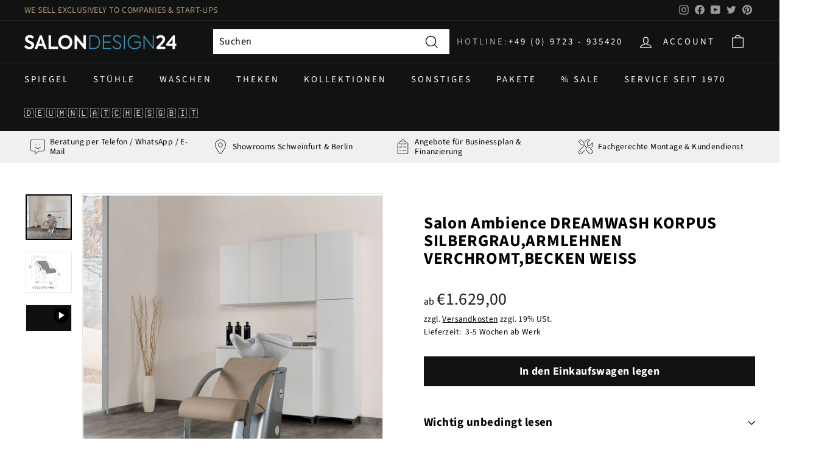

--- FILE ---
content_type: text/html; charset=utf-8
request_url: https://salondesign24.de/products/salon-ambience-2022-341
body_size: 57775
content:
<!doctype html>
<html class="no-js" lang="de" dir="ltr">
<head>
 <script src='https://widget.superchat.de/snippet.js?applicationKey=WCPxDo0Ol8v91M31951bp4NVn6' referrerpolicy='no-referrer-when-downgrade'></script>  
  





  <meta charset="utf-8">
  <meta http-equiv="X-UA-Compatible" content="IE=edge,chrome=1">
  <meta name="viewport" content="width=device-width,initial-scale=1">
  <meta name="theme-color" content="#111111">
  <link rel="canonical" href="https://salondesign24.de/products/salon-ambience-2022-341">
  <link rel="preload" as="style" href="//salondesign24.de/cdn/shop/t/24/assets/theme.css?v=73588615698590303661766133000">
  <link rel="preload" as="script" href="//salondesign24.de/cdn/shop/t/24/assets/theme.js?v=25170710218250182181637696081">
  <link rel="preconnect" href="https://cdn.shopify.com">
  <link rel="preconnect" href="https://fonts.shopifycdn.com">
  <link rel="dns-prefetch" href="https://productreviews.shopifycdn.com">
  <link rel="dns-prefetch" href="https://ajax.googleapis.com">
  <link rel="dns-prefetch" href="https://maps.googleapis.com">
  <link rel="dns-prefetch" href="https://maps.gstatic.com"><link rel="shortcut icon" href="//salondesign24.de/cdn/shop/files/favicon_1e837bd2-7ec4-4e64-bf0b-a2ac84273156_32x32.png?v=1651587509" type="image/png" /><title>Salon Ambience DREAMWASH KORPUS SILBERGRAU,ARMLEHNEN VERCHROMT,BECKEN 
&ndash; Salondesign24
</title>
<meta name="description" content="DREAMWASH KORPUS SILBERGRAU,ARMLEHNEN VERCHROMT,BECKEN WEISS"><meta property="og:site_name" content="Salondesign24">
  <meta property="og:url" content="https://salondesign24.de/products/salon-ambience-2022-341">
  <meta property="og:title" content="Salon Ambience DREAMWASH KORPUS SILBERGRAU,ARMLEHNEN VERCHROMT,BECKEN WEISS">
  <meta property="og:type" content="product">
  <meta property="og:description" content="DREAMWASH KORPUS SILBERGRAU,ARMLEHNEN VERCHROMT,BECKEN WEISS"><meta property="og:image" content="http://salondesign24.de/cdn/shop/products/Dreamwash.jpg?v=1659364524">
    <meta property="og:image:secure_url" content="https://salondesign24.de/cdn/shop/products/Dreamwash.jpg?v=1659364524">
    <meta property="og:image:width" content="1318">
    <meta property="og:image:height" content="1303"><meta name="twitter:site" content="@cde_salondesign">
  <meta name="twitter:card" content="summary_large_image">
  <meta name="twitter:title" content="Salon Ambience DREAMWASH KORPUS SILBERGRAU,ARMLEHNEN VERCHROMT,BECKEN WEISS">
  <meta name="twitter:description" content="DREAMWASH KORPUS SILBERGRAU,ARMLEHNEN VERCHROMT,BECKEN WEISS">
<style data-shopify>@font-face {
  font-family: "Source Sans Pro";
  font-weight: 700;
  font-style: normal;
  font-display: swap;
  src: url("//salondesign24.de/cdn/fonts/source_sans_pro/sourcesanspro_n7.41cbad1715ffa6489ec3aab1c16fda6d5bdf2235.woff2") format("woff2"),
       url("//salondesign24.de/cdn/fonts/source_sans_pro/sourcesanspro_n7.01173495588557d2be0eb2bb2ecdf8e4f01cf917.woff") format("woff");
}

  @font-face {
  font-family: "Source Sans Pro";
  font-weight: 400;
  font-style: normal;
  font-display: swap;
  src: url("//salondesign24.de/cdn/fonts/source_sans_pro/sourcesanspro_n4.50ae3e156aed9a794db7e94c4d00984c7b66616c.woff2") format("woff2"),
       url("//salondesign24.de/cdn/fonts/source_sans_pro/sourcesanspro_n4.d1662e048bd96ae7123e46600ff9744c0d84502d.woff") format("woff");
}


  @font-face {
  font-family: "Source Sans Pro";
  font-weight: 600;
  font-style: normal;
  font-display: swap;
  src: url("//salondesign24.de/cdn/fonts/source_sans_pro/sourcesanspro_n6.cdbfc001bf7647698fff34a09dc1c625e4008e01.woff2") format("woff2"),
       url("//salondesign24.de/cdn/fonts/source_sans_pro/sourcesanspro_n6.75b644b223b15254f28282d56f730f2224564c8d.woff") format("woff");
}

  @font-face {
  font-family: "Source Sans Pro";
  font-weight: 400;
  font-style: italic;
  font-display: swap;
  src: url("//salondesign24.de/cdn/fonts/source_sans_pro/sourcesanspro_i4.130f29b9baa0095b80aea9236ca9ef6ab0069c67.woff2") format("woff2"),
       url("//salondesign24.de/cdn/fonts/source_sans_pro/sourcesanspro_i4.6146c8c8ae7b8853ccbbc8b859fcf805016ee743.woff") format("woff");
}

  @font-face {
  font-family: "Source Sans Pro";
  font-weight: 600;
  font-style: italic;
  font-display: swap;
  src: url("//salondesign24.de/cdn/fonts/source_sans_pro/sourcesanspro_i6.a7a1818228124da83a70eb72b7d34bc48e82dcd5.woff2") format("woff2"),
       url("//salondesign24.de/cdn/fonts/source_sans_pro/sourcesanspro_i6.b8fa4504ffc1355d545c5cb21d13a938148a52fa.woff") format("woff");
}

</style><link href="//salondesign24.de/cdn/shop/t/24/assets/theme.css?v=73588615698590303661766133000" rel="stylesheet" type="text/css" media="all" />
<style data-shopify>:root {
    --typeHeaderPrimary: "Source Sans Pro";
    --typeHeaderFallback: sans-serif;
    --typeHeaderSize: 32px;
    --typeHeaderWeight: 700;
    --typeHeaderLineHeight: 1.1;
    --typeHeaderSpacing: 0.025em;

    --typeBasePrimary:"Source Sans Pro";
    --typeBaseFallback:sans-serif;
    --typeBaseSize: 16px;
    --typeBaseWeight: 400;
    --typeBaseSpacing: 0.025em;
    --typeBaseLineHeight: 1.6;

    --colorSmallImageBg: #ffffff;
    --colorSmallImageBgDark: #f7f7f7;
    --colorLargeImageBg: #0f0f0f;
    --colorLargeImageBgLight: #303030;

    --iconWeight: 3px;
    --iconLinecaps: miter;

    
      --buttonRadius: 0px;
      --btnPadding: 11px 20px;
    

    
      --roundness: 0px;
    

    
      --gridThickness: 0px;
    

    --productTileMargin: 10%;
    --collectionTileMargin: 15%;

    --swatchSize: 49px;
  }

  @media screen and (max-width: 768px) {
    :root {
      --typeBaseSize: 14px;

      
        --roundness: 0px;
        --btnPadding: 9px 17px;
      
    }
  }</style><script>
    document.documentElement.className = document.documentElement.className.replace('no-js', 'js');
    window.theme = window.theme || {};
    theme.routes = {
      home: "/",
      collections: "/collections",
      cart: "/cart.js",
      cartPage: "/cart",
      cartAdd: "/cart/add.js",
      cartChange: "/cart/change.js",
      search: "/search"
    };
    theme.strings = {
      soldOut: "Ausverkauft",
      unavailable: "Nicht verfügbar",
      inStockLabel: "Auf Lager",
      stockLabel: "",
      willNotShipUntil: "Wird nach dem [date] versendet",
      willBeInStockAfter: "Wird nach dem [date] auf Lager sein",
      waitingForStock: "Inventar auf dem Weg",
      savePrice: "Sie sparen [saved_amount]",
      cartEmpty: "Ihr Einkaufswagen ist im Moment leer.",
      cartTermsConfirmation: "Sie müssen den Verkaufsbedingungen zustimmen",
      searchCollections: "Kollektionen:",
      searchPages: "Seiten:",
      searchArticles: "Artikel:"
    };
    theme.settings = {
      dynamicVariantsEnable: true,
      cartType: "dropdown",
      isCustomerTemplate: false,
      moneyFormat: "€{{amount_with_comma_separator}}",
      saveType: "percent",
      productImageSize: "square",
      productImageCover: false,
      predictiveSearch: true,
      predictiveSearchType: "product,article",
      superScriptSetting: false,
      superScriptPrice: false,
      quickView: false,
      quickAdd: false,
      themeName: 'Expanse',
      themeVersion: "2.2.0"
    };
  </script>
  <script>window.performance && window.performance.mark && window.performance.mark('shopify.content_for_header.start');</script><meta name="facebook-domain-verification" content="2hm25sa55yb96x69pwsutmd3yg1l6i">
<meta name="google-site-verification" content="OCoGIMxmwdWuu8SQMqsFKuZguXc-nbzswzi7m2hhcis">
<meta id="shopify-digital-wallet" name="shopify-digital-wallet" content="/56786288820/digital_wallets/dialog">
<meta name="shopify-checkout-api-token" content="a44f577b579d8e047199311fed7e921e">
<meta id="in-context-paypal-metadata" data-shop-id="56786288820" data-venmo-supported="false" data-environment="production" data-locale="de_DE" data-paypal-v4="true" data-currency="EUR">
<link rel="alternate" hreflang="x-default" href="https://salondesign24.de/products/salon-ambience-2022-341">
<link rel="alternate" hreflang="de" href="https://salondesign24.de/products/salon-ambience-2022-341">
<link rel="alternate" hreflang="de-AD" href="http://en.salondesign24.de/products/salon-ambience-2022-341">
<link rel="alternate" hreflang="de-AL" href="http://en.salondesign24.de/products/salon-ambience-2022-341">
<link rel="alternate" hreflang="de-AM" href="http://en.salondesign24.de/products/salon-ambience-2022-341">
<link rel="alternate" hreflang="de-AX" href="http://en.salondesign24.de/products/salon-ambience-2022-341">
<link rel="alternate" hreflang="de-BA" href="http://en.salondesign24.de/products/salon-ambience-2022-341">
<link rel="alternate" hreflang="de-BE" href="http://en.salondesign24.de/products/salon-ambience-2022-341">
<link rel="alternate" hreflang="de-BG" href="http://en.salondesign24.de/products/salon-ambience-2022-341">
<link rel="alternate" hreflang="de-BY" href="http://en.salondesign24.de/products/salon-ambience-2022-341">
<link rel="alternate" hreflang="de-CZ" href="http://en.salondesign24.de/products/salon-ambience-2022-341">
<link rel="alternate" hreflang="de-DK" href="http://en.salondesign24.de/products/salon-ambience-2022-341">
<link rel="alternate" hreflang="de-EE" href="http://en.salondesign24.de/products/salon-ambience-2022-341">
<link rel="alternate" hreflang="de-ES" href="http://en.salondesign24.de/products/salon-ambience-2022-341">
<link rel="alternate" hreflang="de-FI" href="http://en.salondesign24.de/products/salon-ambience-2022-341">
<link rel="alternate" hreflang="de-FO" href="http://en.salondesign24.de/products/salon-ambience-2022-341">
<link rel="alternate" hreflang="de-FR" href="http://en.salondesign24.de/products/salon-ambience-2022-341">
<link rel="alternate" hreflang="de-GE" href="http://en.salondesign24.de/products/salon-ambience-2022-341">
<link rel="alternate" hreflang="de-GG" href="http://en.salondesign24.de/products/salon-ambience-2022-341">
<link rel="alternate" hreflang="de-GI" href="http://en.salondesign24.de/products/salon-ambience-2022-341">
<link rel="alternate" hreflang="de-GL" href="http://en.salondesign24.de/products/salon-ambience-2022-341">
<link rel="alternate" hreflang="de-GP" href="http://en.salondesign24.de/products/salon-ambience-2022-341">
<link rel="alternate" hreflang="de-GR" href="http://en.salondesign24.de/products/salon-ambience-2022-341">
<link rel="alternate" hreflang="de-HR" href="http://en.salondesign24.de/products/salon-ambience-2022-341">
<link rel="alternate" hreflang="de-HU" href="http://en.salondesign24.de/products/salon-ambience-2022-341">
<link rel="alternate" hreflang="de-IE" href="http://en.salondesign24.de/products/salon-ambience-2022-341">
<link rel="alternate" hreflang="de-IM" href="http://en.salondesign24.de/products/salon-ambience-2022-341">
<link rel="alternate" hreflang="de-IS" href="http://en.salondesign24.de/products/salon-ambience-2022-341">
<link rel="alternate" hreflang="de-IT" href="http://en.salondesign24.de/products/salon-ambience-2022-341">
<link rel="alternate" hreflang="de-JE" href="http://en.salondesign24.de/products/salon-ambience-2022-341">
<link rel="alternate" hreflang="de-LI" href="http://en.salondesign24.de/products/salon-ambience-2022-341">
<link rel="alternate" hreflang="de-LT" href="http://en.salondesign24.de/products/salon-ambience-2022-341">
<link rel="alternate" hreflang="de-LU" href="http://en.salondesign24.de/products/salon-ambience-2022-341">
<link rel="alternate" hreflang="de-LV" href="http://en.salondesign24.de/products/salon-ambience-2022-341">
<link rel="alternate" hreflang="de-MC" href="http://en.salondesign24.de/products/salon-ambience-2022-341">
<link rel="alternate" hreflang="de-MD" href="http://en.salondesign24.de/products/salon-ambience-2022-341">
<link rel="alternate" hreflang="de-ME" href="http://en.salondesign24.de/products/salon-ambience-2022-341">
<link rel="alternate" hreflang="de-MK" href="http://en.salondesign24.de/products/salon-ambience-2022-341">
<link rel="alternate" hreflang="de-MT" href="http://en.salondesign24.de/products/salon-ambience-2022-341">
<link rel="alternate" hreflang="de-NO" href="http://en.salondesign24.de/products/salon-ambience-2022-341">
<link rel="alternate" hreflang="de-PL" href="http://en.salondesign24.de/products/salon-ambience-2022-341">
<link rel="alternate" hreflang="de-PT" href="http://en.salondesign24.de/products/salon-ambience-2022-341">
<link rel="alternate" hreflang="de-RE" href="http://en.salondesign24.de/products/salon-ambience-2022-341">
<link rel="alternate" hreflang="de-RO" href="http://en.salondesign24.de/products/salon-ambience-2022-341">
<link rel="alternate" hreflang="de-RS" href="http://en.salondesign24.de/products/salon-ambience-2022-341">
<link rel="alternate" hreflang="de-SE" href="http://en.salondesign24.de/products/salon-ambience-2022-341">
<link rel="alternate" hreflang="de-SI" href="http://en.salondesign24.de/products/salon-ambience-2022-341">
<link rel="alternate" hreflang="de-SJ" href="http://en.salondesign24.de/products/salon-ambience-2022-341">
<link rel="alternate" hreflang="de-SK" href="http://en.salondesign24.de/products/salon-ambience-2022-341">
<link rel="alternate" hreflang="de-SM" href="http://en.salondesign24.de/products/salon-ambience-2022-341">
<link rel="alternate" hreflang="de-TR" href="http://en.salondesign24.de/products/salon-ambience-2022-341">
<link rel="alternate" hreflang="de-UA" href="http://en.salondesign24.de/products/salon-ambience-2022-341">
<link rel="alternate" hreflang="de-VA" href="http://en.salondesign24.de/products/salon-ambience-2022-341">
<link rel="alternate" hreflang="de-XK" href="http://en.salondesign24.de/products/salon-ambience-2022-341">
<link rel="alternate" hreflang="de-YT" href="http://en.salondesign24.de/products/salon-ambience-2022-341">
<link rel="alternate" hreflang="de-CY" href="http://en.salondesign24.de/products/salon-ambience-2022-341">
<link rel="alternate" hreflang="de-GB" href="http://en.salondesign24.de/products/salon-ambience-2022-341">
<link rel="alternate" hreflang="de-NL" href="http://en.salondesign24.de/products/salon-ambience-2022-341">
<link rel="alternate" type="application/json+oembed" href="https://salondesign24.de/products/salon-ambience-2022-341.oembed">
<script async="async" src="/checkouts/internal/preloads.js?locale=de-DE"></script>
<link rel="preconnect" href="https://shop.app" crossorigin="anonymous">
<script async="async" src="https://shop.app/checkouts/internal/preloads.js?locale=de-DE&shop_id=56786288820" crossorigin="anonymous"></script>
<script id="apple-pay-shop-capabilities" type="application/json">{"shopId":56786288820,"countryCode":"DE","currencyCode":"EUR","merchantCapabilities":["supports3DS"],"merchantId":"gid:\/\/shopify\/Shop\/56786288820","merchantName":"Salondesign24","requiredBillingContactFields":["postalAddress","email","phone"],"requiredShippingContactFields":["postalAddress","email","phone"],"shippingType":"shipping","supportedNetworks":["visa","maestro","masterCard","amex"],"total":{"type":"pending","label":"Salondesign24","amount":"1.00"},"shopifyPaymentsEnabled":true,"supportsSubscriptions":true}</script>
<script id="shopify-features" type="application/json">{"accessToken":"a44f577b579d8e047199311fed7e921e","betas":["rich-media-storefront-analytics"],"domain":"salondesign24.de","predictiveSearch":true,"shopId":56786288820,"locale":"de"}</script>
<script>var Shopify = Shopify || {};
Shopify.shop = "cde-t.myshopify.com";
Shopify.locale = "de";
Shopify.currency = {"active":"EUR","rate":"1.0"};
Shopify.country = "DE";
Shopify.theme = {"name":"ExpanseCDEv2.2.0","id":127331008692,"schema_name":"Expanse","schema_version":"2.2.0","theme_store_id":902,"role":"main"};
Shopify.theme.handle = "null";
Shopify.theme.style = {"id":null,"handle":null};
Shopify.cdnHost = "salondesign24.de/cdn";
Shopify.routes = Shopify.routes || {};
Shopify.routes.root = "/";</script>
<script type="module">!function(o){(o.Shopify=o.Shopify||{}).modules=!0}(window);</script>
<script>!function(o){function n(){var o=[];function n(){o.push(Array.prototype.slice.apply(arguments))}return n.q=o,n}var t=o.Shopify=o.Shopify||{};t.loadFeatures=n(),t.autoloadFeatures=n()}(window);</script>
<script>
  window.ShopifyPay = window.ShopifyPay || {};
  window.ShopifyPay.apiHost = "shop.app\/pay";
  window.ShopifyPay.redirectState = null;
</script>
<script id="shop-js-analytics" type="application/json">{"pageType":"product"}</script>
<script defer="defer" async type="module" src="//salondesign24.de/cdn/shopifycloud/shop-js/modules/v2/client.init-shop-cart-sync_e98Ab_XN.de.esm.js"></script>
<script defer="defer" async type="module" src="//salondesign24.de/cdn/shopifycloud/shop-js/modules/v2/chunk.common_Pcw9EP95.esm.js"></script>
<script defer="defer" async type="module" src="//salondesign24.de/cdn/shopifycloud/shop-js/modules/v2/chunk.modal_CzmY4ZhL.esm.js"></script>
<script type="module">
  await import("//salondesign24.de/cdn/shopifycloud/shop-js/modules/v2/client.init-shop-cart-sync_e98Ab_XN.de.esm.js");
await import("//salondesign24.de/cdn/shopifycloud/shop-js/modules/v2/chunk.common_Pcw9EP95.esm.js");
await import("//salondesign24.de/cdn/shopifycloud/shop-js/modules/v2/chunk.modal_CzmY4ZhL.esm.js");

  window.Shopify.SignInWithShop?.initShopCartSync?.({"fedCMEnabled":true,"windoidEnabled":true});

</script>
<script>
  window.Shopify = window.Shopify || {};
  if (!window.Shopify.featureAssets) window.Shopify.featureAssets = {};
  window.Shopify.featureAssets['shop-js'] = {"shop-cart-sync":["modules/v2/client.shop-cart-sync_DazCVyJ3.de.esm.js","modules/v2/chunk.common_Pcw9EP95.esm.js","modules/v2/chunk.modal_CzmY4ZhL.esm.js"],"init-fed-cm":["modules/v2/client.init-fed-cm_D0AulfmK.de.esm.js","modules/v2/chunk.common_Pcw9EP95.esm.js","modules/v2/chunk.modal_CzmY4ZhL.esm.js"],"shop-cash-offers":["modules/v2/client.shop-cash-offers_BISyWFEA.de.esm.js","modules/v2/chunk.common_Pcw9EP95.esm.js","modules/v2/chunk.modal_CzmY4ZhL.esm.js"],"shop-login-button":["modules/v2/client.shop-login-button_D_c1vx_E.de.esm.js","modules/v2/chunk.common_Pcw9EP95.esm.js","modules/v2/chunk.modal_CzmY4ZhL.esm.js"],"pay-button":["modules/v2/client.pay-button_CHADzJ4g.de.esm.js","modules/v2/chunk.common_Pcw9EP95.esm.js","modules/v2/chunk.modal_CzmY4ZhL.esm.js"],"shop-button":["modules/v2/client.shop-button_CQnD2U3v.de.esm.js","modules/v2/chunk.common_Pcw9EP95.esm.js","modules/v2/chunk.modal_CzmY4ZhL.esm.js"],"avatar":["modules/v2/client.avatar_BTnouDA3.de.esm.js"],"init-windoid":["modules/v2/client.init-windoid_CmA0-hrC.de.esm.js","modules/v2/chunk.common_Pcw9EP95.esm.js","modules/v2/chunk.modal_CzmY4ZhL.esm.js"],"init-shop-for-new-customer-accounts":["modules/v2/client.init-shop-for-new-customer-accounts_BCzC_Mib.de.esm.js","modules/v2/client.shop-login-button_D_c1vx_E.de.esm.js","modules/v2/chunk.common_Pcw9EP95.esm.js","modules/v2/chunk.modal_CzmY4ZhL.esm.js"],"init-shop-email-lookup-coordinator":["modules/v2/client.init-shop-email-lookup-coordinator_DYzOit4u.de.esm.js","modules/v2/chunk.common_Pcw9EP95.esm.js","modules/v2/chunk.modal_CzmY4ZhL.esm.js"],"init-shop-cart-sync":["modules/v2/client.init-shop-cart-sync_e98Ab_XN.de.esm.js","modules/v2/chunk.common_Pcw9EP95.esm.js","modules/v2/chunk.modal_CzmY4ZhL.esm.js"],"shop-toast-manager":["modules/v2/client.shop-toast-manager_Bc-1elH8.de.esm.js","modules/v2/chunk.common_Pcw9EP95.esm.js","modules/v2/chunk.modal_CzmY4ZhL.esm.js"],"init-customer-accounts":["modules/v2/client.init-customer-accounts_CqlRHmZs.de.esm.js","modules/v2/client.shop-login-button_D_c1vx_E.de.esm.js","modules/v2/chunk.common_Pcw9EP95.esm.js","modules/v2/chunk.modal_CzmY4ZhL.esm.js"],"init-customer-accounts-sign-up":["modules/v2/client.init-customer-accounts-sign-up_DZmBw6yB.de.esm.js","modules/v2/client.shop-login-button_D_c1vx_E.de.esm.js","modules/v2/chunk.common_Pcw9EP95.esm.js","modules/v2/chunk.modal_CzmY4ZhL.esm.js"],"shop-follow-button":["modules/v2/client.shop-follow-button_Cx-w7rSq.de.esm.js","modules/v2/chunk.common_Pcw9EP95.esm.js","modules/v2/chunk.modal_CzmY4ZhL.esm.js"],"checkout-modal":["modules/v2/client.checkout-modal_Djjmh8qM.de.esm.js","modules/v2/chunk.common_Pcw9EP95.esm.js","modules/v2/chunk.modal_CzmY4ZhL.esm.js"],"shop-login":["modules/v2/client.shop-login_DMZMgoZf.de.esm.js","modules/v2/chunk.common_Pcw9EP95.esm.js","modules/v2/chunk.modal_CzmY4ZhL.esm.js"],"lead-capture":["modules/v2/client.lead-capture_SqejaEd8.de.esm.js","modules/v2/chunk.common_Pcw9EP95.esm.js","modules/v2/chunk.modal_CzmY4ZhL.esm.js"],"payment-terms":["modules/v2/client.payment-terms_DUeEqFTJ.de.esm.js","modules/v2/chunk.common_Pcw9EP95.esm.js","modules/v2/chunk.modal_CzmY4ZhL.esm.js"]};
</script>
<script>(function() {
  var isLoaded = false;
  function asyncLoad() {
    if (isLoaded) return;
    isLoaded = true;
    var urls = ["https:\/\/cdn.weglot.com\/weglot_script_tag.js?shop=cde-t.myshopify.com"];
    for (var i = 0; i < urls.length; i++) {
      var s = document.createElement('script');
      s.type = 'text/javascript';
      s.async = true;
      s.src = urls[i];
      var x = document.getElementsByTagName('script')[0];
      x.parentNode.insertBefore(s, x);
    }
  };
  if(window.attachEvent) {
    window.attachEvent('onload', asyncLoad);
  } else {
    window.addEventListener('load', asyncLoad, false);
  }
})();</script>
<script id="__st">var __st={"a":56786288820,"offset":3600,"reqid":"9c11f578-6b8e-4a3b-b70a-0334010c04b3-1769352776","pageurl":"salondesign24.de\/products\/salon-ambience-2022-341","u":"3b49e0ac6756","p":"product","rtyp":"product","rid":7988057833737};</script>
<script>window.ShopifyPaypalV4VisibilityTracking = true;</script>
<script id="captcha-bootstrap">!function(){'use strict';const t='contact',e='account',n='new_comment',o=[[t,t],['blogs',n],['comments',n],[t,'customer']],c=[[e,'customer_login'],[e,'guest_login'],[e,'recover_customer_password'],[e,'create_customer']],r=t=>t.map((([t,e])=>`form[action*='/${t}']:not([data-nocaptcha='true']) input[name='form_type'][value='${e}']`)).join(','),a=t=>()=>t?[...document.querySelectorAll(t)].map((t=>t.form)):[];function s(){const t=[...o],e=r(t);return a(e)}const i='password',u='form_key',d=['recaptcha-v3-token','g-recaptcha-response','h-captcha-response',i],f=()=>{try{return window.sessionStorage}catch{return}},m='__shopify_v',_=t=>t.elements[u];function p(t,e,n=!1){try{const o=window.sessionStorage,c=JSON.parse(o.getItem(e)),{data:r}=function(t){const{data:e,action:n}=t;return t[m]||n?{data:e,action:n}:{data:t,action:n}}(c);for(const[e,n]of Object.entries(r))t.elements[e]&&(t.elements[e].value=n);n&&o.removeItem(e)}catch(o){console.error('form repopulation failed',{error:o})}}const l='form_type',E='cptcha';function T(t){t.dataset[E]=!0}const w=window,h=w.document,L='Shopify',v='ce_forms',y='captcha';let A=!1;((t,e)=>{const n=(g='f06e6c50-85a8-45c8-87d0-21a2b65856fe',I='https://cdn.shopify.com/shopifycloud/storefront-forms-hcaptcha/ce_storefront_forms_captcha_hcaptcha.v1.5.2.iife.js',D={infoText:'Durch hCaptcha geschützt',privacyText:'Datenschutz',termsText:'Allgemeine Geschäftsbedingungen'},(t,e,n)=>{const o=w[L][v],c=o.bindForm;if(c)return c(t,g,e,D).then(n);var r;o.q.push([[t,g,e,D],n]),r=I,A||(h.body.append(Object.assign(h.createElement('script'),{id:'captcha-provider',async:!0,src:r})),A=!0)});var g,I,D;w[L]=w[L]||{},w[L][v]=w[L][v]||{},w[L][v].q=[],w[L][y]=w[L][y]||{},w[L][y].protect=function(t,e){n(t,void 0,e),T(t)},Object.freeze(w[L][y]),function(t,e,n,w,h,L){const[v,y,A,g]=function(t,e,n){const i=e?o:[],u=t?c:[],d=[...i,...u],f=r(d),m=r(i),_=r(d.filter((([t,e])=>n.includes(e))));return[a(f),a(m),a(_),s()]}(w,h,L),I=t=>{const e=t.target;return e instanceof HTMLFormElement?e:e&&e.form},D=t=>v().includes(t);t.addEventListener('submit',(t=>{const e=I(t);if(!e)return;const n=D(e)&&!e.dataset.hcaptchaBound&&!e.dataset.recaptchaBound,o=_(e),c=g().includes(e)&&(!o||!o.value);(n||c)&&t.preventDefault(),c&&!n&&(function(t){try{if(!f())return;!function(t){const e=f();if(!e)return;const n=_(t);if(!n)return;const o=n.value;o&&e.removeItem(o)}(t);const e=Array.from(Array(32),(()=>Math.random().toString(36)[2])).join('');!function(t,e){_(t)||t.append(Object.assign(document.createElement('input'),{type:'hidden',name:u})),t.elements[u].value=e}(t,e),function(t,e){const n=f();if(!n)return;const o=[...t.querySelectorAll(`input[type='${i}']`)].map((({name:t})=>t)),c=[...d,...o],r={};for(const[a,s]of new FormData(t).entries())c.includes(a)||(r[a]=s);n.setItem(e,JSON.stringify({[m]:1,action:t.action,data:r}))}(t,e)}catch(e){console.error('failed to persist form',e)}}(e),e.submit())}));const S=(t,e)=>{t&&!t.dataset[E]&&(n(t,e.some((e=>e===t))),T(t))};for(const o of['focusin','change'])t.addEventListener(o,(t=>{const e=I(t);D(e)&&S(e,y())}));const B=e.get('form_key'),M=e.get(l),P=B&&M;t.addEventListener('DOMContentLoaded',(()=>{const t=y();if(P)for(const e of t)e.elements[l].value===M&&p(e,B);[...new Set([...A(),...v().filter((t=>'true'===t.dataset.shopifyCaptcha))])].forEach((e=>S(e,t)))}))}(h,new URLSearchParams(w.location.search),n,t,e,['guest_login'])})(!0,!0)}();</script>
<script integrity="sha256-4kQ18oKyAcykRKYeNunJcIwy7WH5gtpwJnB7kiuLZ1E=" data-source-attribution="shopify.loadfeatures" defer="defer" src="//salondesign24.de/cdn/shopifycloud/storefront/assets/storefront/load_feature-a0a9edcb.js" crossorigin="anonymous"></script>
<script crossorigin="anonymous" defer="defer" src="//salondesign24.de/cdn/shopifycloud/storefront/assets/shopify_pay/storefront-65b4c6d7.js?v=20250812"></script>
<script data-source-attribution="shopify.dynamic_checkout.dynamic.init">var Shopify=Shopify||{};Shopify.PaymentButton=Shopify.PaymentButton||{isStorefrontPortableWallets:!0,init:function(){window.Shopify.PaymentButton.init=function(){};var t=document.createElement("script");t.src="https://salondesign24.de/cdn/shopifycloud/portable-wallets/latest/portable-wallets.de.js",t.type="module",document.head.appendChild(t)}};
</script>
<script data-source-attribution="shopify.dynamic_checkout.buyer_consent">
  function portableWalletsHideBuyerConsent(e){var t=document.getElementById("shopify-buyer-consent"),n=document.getElementById("shopify-subscription-policy-button");t&&n&&(t.classList.add("hidden"),t.setAttribute("aria-hidden","true"),n.removeEventListener("click",e))}function portableWalletsShowBuyerConsent(e){var t=document.getElementById("shopify-buyer-consent"),n=document.getElementById("shopify-subscription-policy-button");t&&n&&(t.classList.remove("hidden"),t.removeAttribute("aria-hidden"),n.addEventListener("click",e))}window.Shopify?.PaymentButton&&(window.Shopify.PaymentButton.hideBuyerConsent=portableWalletsHideBuyerConsent,window.Shopify.PaymentButton.showBuyerConsent=portableWalletsShowBuyerConsent);
</script>
<script data-source-attribution="shopify.dynamic_checkout.cart.bootstrap">document.addEventListener("DOMContentLoaded",(function(){function t(){return document.querySelector("shopify-accelerated-checkout-cart, shopify-accelerated-checkout")}if(t())Shopify.PaymentButton.init();else{new MutationObserver((function(e,n){t()&&(Shopify.PaymentButton.init(),n.disconnect())})).observe(document.body,{childList:!0,subtree:!0})}}));
</script>
<script id='scb4127' type='text/javascript' async='' src='https://salondesign24.de/cdn/shopifycloud/privacy-banner/storefront-banner.js'></script><link id="shopify-accelerated-checkout-styles" rel="stylesheet" media="screen" href="https://salondesign24.de/cdn/shopifycloud/portable-wallets/latest/accelerated-checkout-backwards-compat.css" crossorigin="anonymous">
<style id="shopify-accelerated-checkout-cart">
        #shopify-buyer-consent {
  margin-top: 1em;
  display: inline-block;
  width: 100%;
}

#shopify-buyer-consent.hidden {
  display: none;
}

#shopify-subscription-policy-button {
  background: none;
  border: none;
  padding: 0;
  text-decoration: underline;
  font-size: inherit;
  cursor: pointer;
}

#shopify-subscription-policy-button::before {
  box-shadow: none;
}

      </style>

<script>window.performance && window.performance.mark && window.performance.mark('shopify.content_for_header.end');</script>

<script>
    window.BOLD = window.BOLD || {};
        window.BOLD.options = window.BOLD.options || {};
        window.BOLD.options.settings = window.BOLD.options.settings || {};
        window.BOLD.options.settings.v1_variant_mode = window.BOLD.options.settings.v1_variant_mode || true;
        window.BOLD.options.settings.hybrid_fix_auto_insert_inputs =
        window.BOLD.options.settings.hybrid_fix_auto_insert_inputs || true;
</script>

<script>window.BOLD = window.BOLD || {};
    window.BOLD.common = window.BOLD.common || {};
    window.BOLD.common.Shopify = window.BOLD.common.Shopify || {};
    window.BOLD.common.Shopify.shop = {
      domain: 'salondesign24.de',
      permanent_domain: 'cde-t.myshopify.com',
      url: 'https://salondesign24.de',
      secure_url: 'https://salondesign24.de',
      money_format: "€{{amount_with_comma_separator}}",
      currency: "EUR"
    };
    window.BOLD.common.Shopify.customer = {
      id: null,
      tags: null,
    };
    window.BOLD.common.Shopify.cart = {"note":null,"attributes":{},"original_total_price":0,"total_price":0,"total_discount":0,"total_weight":0.0,"item_count":0,"items":[],"requires_shipping":false,"currency":"EUR","items_subtotal_price":0,"cart_level_discount_applications":[],"checkout_charge_amount":0};
    window.BOLD.common.template = 'product';window.BOLD.common.Shopify.formatMoney = function(money, format) {
        function n(t, e) {
            return "undefined" == typeof t ? e : t
        }
        function r(t, e, r, i) {
            if (e = n(e, 2),
                r = n(r, ","),
                i = n(i, "."),
            isNaN(t) || null == t)
                return 0;
            t = (t / 100).toFixed(e);
            var o = t.split(".")
                , a = o[0].replace(/(\d)(?=(\d\d\d)+(?!\d))/g, "$1" + r)
                , s = o[1] ? i + o[1] : "";
            return a + s
        }
        "string" == typeof money && (money = money.replace(".", ""));
        var i = ""
            , o = /\{\{\s*(\w+)\s*\}\}/
            , a = format || window.BOLD.common.Shopify.shop.money_format || window.Shopify.money_format || "$ {{ amount }}";
        switch (a.match(o)[1]) {
            case "amount":
                i = r(money, 2, ",", ".");
                break;
            case "amount_no_decimals":
                i = r(money, 0, ",", ".");
                break;
            case "amount_with_comma_separator":
                i = r(money, 2, ".", ",");
                break;
            case "amount_no_decimals_with_comma_separator":
                i = r(money, 0, ".", ",");
                break;
            case "amount_with_space_separator":
                i = r(money, 2, " ", ",");
                break;
            case "amount_no_decimals_with_space_separator":
                i = r(money, 0, " ", ",");
                break;
            case "amount_with_apostrophe_separator":
                i = r(money, 2, "'", ".");
                break;
        }
        return a.replace(o, i);
    };
    window.BOLD.common.Shopify.saveProduct = function (handle, product) {
      if (typeof handle === 'string' && typeof window.BOLD.common.Shopify.products[handle] === 'undefined') {
        if (typeof product === 'number') {
          window.BOLD.common.Shopify.handles[product] = handle;
          product = { id: product };
        }
        window.BOLD.common.Shopify.products[handle] = product;
      }
    };
    window.BOLD.common.Shopify.saveVariant = function (variant_id, variant) {
      if (typeof variant_id === 'number' && typeof window.BOLD.common.Shopify.variants[variant_id] === 'undefined') {
        window.BOLD.common.Shopify.variants[variant_id] = variant;
      }
    };window.BOLD.common.Shopify.products = window.BOLD.common.Shopify.products || {};
    window.BOLD.common.Shopify.variants = window.BOLD.common.Shopify.variants || {};
    window.BOLD.common.Shopify.handles = window.BOLD.common.Shopify.handles || {};window.BOLD.common.Shopify.handle = "salon-ambience-2022-341"
window.BOLD.common.Shopify.saveProduct("salon-ambience-2022-341", 7988057833737);window.BOLD.common.Shopify.saveVariant(43597407912201, { product_id: 7988057833737, product_handle: "salon-ambience-2022-341", price: 162900, group_id: '', csp_metafield: {}});window.BOLD.apps_installed = {"Product Options":2} || {};window.BOLD.common.Shopify.metafields = window.BOLD.common.Shopify.metafields || {};window.BOLD.common.Shopify.metafields["bold_rp"] = {};window.BOLD.common.Shopify.metafields["bold_csp_defaults"] = {};window.BOLD.common.cacheParams = window.BOLD.common.cacheParams || {};
    window.BOLD.common.cacheParams.options = 1668006117;
</script>

<script>
    window.BOLD.common.cacheParams.options = 1768917217;
</script>
<link href="//salondesign24.de/cdn/shop/t/24/assets/bold-options.css?v=49489254530828290691637694196" rel="stylesheet" type="text/css" media="all" />
<script src="https://options.shopapps.site/js/options.js" type="text/javascript"></script>
  <script src="//salondesign24.de/cdn/shop/t/24/assets/vendor-scripts-v1.js" defer="defer"></script>
  <script src="//salondesign24.de/cdn/shop/t/24/assets/cde-custom.js?v=132712549524422975961701939609" defer="defer"></script>  
  <script src="//salondesign24.de/cdn/shop/t/24/assets/theme.js?v=25170710218250182181637696081" defer="defer"></script><link rel="alternate" hreflang="de" href="https://salondesign24.de/products/salon-ambience-2022-341">

<link rel="alternate" hreflang="en" href="https://en.salondesign24.de/products/salon-ambience-2022-341">
<link rel="alternate" hreflang="nl" href="https://nl.salondesign24.de/products/salon-ambience-2022-341">
<link rel="alternate" hreflang="es" href="https://es.salondesign24.de/products/salon-ambience-2022-341">
<link rel="alternate" hreflang="cs" href="https://cs.salondesign24.de/products/salon-ambience-2022-341">
<link rel="alternate" hreflang="it" href="https://it.salondesign24.de/products/salon-ambience-2022-341">



<!--Start Weglot Script-->
<script src="https://cdn.weglot.com/weglot.min.js"></script>
<script id="has-script-tags">Weglot.initialize({ api_key:"wg_c9e2455bf99c648d726e1197aad093aa3" });</script>
<!--End Weglot Script-->


<!-- Global site tag (gtag.js) - Google Ads: 1048454354 -->
<script async src="https://www.googletagmanager.com/gtag/js?id=AW-1048454354"></script>
<script>
  window.dataLayer = window.dataLayer || [];
  function gtag(){dataLayer.push(arguments);}
  gtag('js', new Date());
  gtag('config', 'AW-1048454354');
</script>
  
<!-- BEGIN app block: shopify://apps/gsc-instagram-feed/blocks/embed/96970b1b-b770-454f-b16b-51f47e1aa4ed --><script>
  try {
    window.GSC_INSTAFEED_WIDGETS = [{"key":"GSC-mrgCNpXnGMsmbIX","popup":{"avatar":true,"caption":true,"username":true,"likeCount":true,"permalink":true,"commentsCount":true,"permalinkText":"TON"},"blocks":[{"id":"heading-dQcNTFadXShk","type":"heading","align":"center","color":"#000000","value":"Für alle Tipps – jetzt folgen!","enabled":true,"padding":{"mobile":{},"desktop":{}},"fontWeight":"700","textTransform":"unset","mobileFontSize":"24px","desktopFontSize":"28px"},{"id":"text-vuymIyIOUJGq","type":"text","align":"center","color":"#616161","value":"Join our community for daily inspiration and a closer look at our creations","enabled":false,"padding":{"mobile":{"bottom":"8px"},"desktop":{"bottom":"12px"}},"fontWeight":"400","textTransform":"unset","mobileFontSize":"14px","desktopFontSize":"16px"},{"id":"posts-pzYItufGyJpH","type":"posts","aspect":"9:16","radius":{"mobile":"8px","desktop":"12px"},"enabled":true,"padding":{"mobile":{},"desktop":{}},"hoverEffects":{"caption":false,"enabled":true,"instLogo":true,"likeCount":true,"commentsCount":true},"videoAutoplay":false,"mediaClickAction":"popup","showMediaTypeIcon":true},{"id":"button-tgaaxVJTREjT","href":"https://instagram.com/friseureinrichtung_salondesign","type":"button","label":"Visit Instagram","width":"content","border":{"size":"2px","color":"#000000","enabled":false},"margin":{"mobile":{"top":"8px","left":"0px","right":"0px","bottom":"0px"},"desktop":{"top":"12px","left":"0px","right":"0px","bottom":"0px"}},"radius":{"value":"12px","enabled":true},"target":"_blank","enabled":false,"padding":{"mobile":{"top":"14px","left":"32px","right":"32px","bottom":"14px"},"desktop":{"top":"16px","left":"48px","right":"48px","bottom":"16px"}},"textColor":"#ffffff","background":{"blur":"0px","color":"#000000","enabled":true},"fontWeight":"600","textTransform":"unset","mobileFontSize":"13px","desktopFontSize":"15px","mobileLetterSpacing":"0","desktopLetterSpacing":"0"}],"enabled":true,"general":{"breakpoint":"768px","updateInterval":"day"},"container":{"margin":{"mobile":{"top":"0px","left":"0px","right":"0px","bottom":"0px"},"desktop":{"top":"0px","left":"0px","right":"0px","bottom":"0px"}},"radius":{"value":"0px 0px 0px 0px","enabled":true},"padding":{"mobile":{"top":"48px","left":"16px","right":"16px","bottom":"48px"},"desktop":{"top":"80px","left":"20px","right":"20px","bottom":"80px"}},"background":{"blur":"0px","color":"#ffffff","enabled":true},"containerWidthType":"full","containerWidthValue":"1024px"},"hasGscLogo":true,"mobileLayout":{"grid":{"gap":"5px","rowCount":1,"columnCount":2},"mode":"auto","variant":"grid","carousel":{"gap":"4px","autoplay":{"speed":3,"enabled":false},"mediaCount":20,"columnCount":2},"autoConfig":{"grid":{"gap":"4px","rowCount":2,"columnCount":3},"variant":"carousel","carousel":{"gap":"4px","autoplay":{"speed":2,"enabled":false},"mediaCount":10,"columnCount":2}}},"desktopLayout":{"grid":{"gap":"12px","rowCount":1,"columnCount":4},"variant":"grid","carousel":{"gap":"12px","arrows":"always","autoplay":{"speed":2,"enabled":false},"mediaCount":10,"columnCount":4}}}]
  } catch (e) {
    console.log(e);
  }
</script>


<!-- END app block --><script src="https://cdn.shopify.com/extensions/0199e776-da15-7f04-8431-019361815ca9/instafeed-app-root-44/assets/gsc-instafeed-widget.js" type="text/javascript" defer="defer"></script>
<link href="https://monorail-edge.shopifysvc.com" rel="dns-prefetch">
<script>(function(){if ("sendBeacon" in navigator && "performance" in window) {try {var session_token_from_headers = performance.getEntriesByType('navigation')[0].serverTiming.find(x => x.name == '_s').description;} catch {var session_token_from_headers = undefined;}var session_cookie_matches = document.cookie.match(/_shopify_s=([^;]*)/);var session_token_from_cookie = session_cookie_matches && session_cookie_matches.length === 2 ? session_cookie_matches[1] : "";var session_token = session_token_from_headers || session_token_from_cookie || "";function handle_abandonment_event(e) {var entries = performance.getEntries().filter(function(entry) {return /monorail-edge.shopifysvc.com/.test(entry.name);});if (!window.abandonment_tracked && entries.length === 0) {window.abandonment_tracked = true;var currentMs = Date.now();var navigation_start = performance.timing.navigationStart;var payload = {shop_id: 56786288820,url: window.location.href,navigation_start,duration: currentMs - navigation_start,session_token,page_type: "product"};window.navigator.sendBeacon("https://monorail-edge.shopifysvc.com/v1/produce", JSON.stringify({schema_id: "online_store_buyer_site_abandonment/1.1",payload: payload,metadata: {event_created_at_ms: currentMs,event_sent_at_ms: currentMs}}));}}window.addEventListener('pagehide', handle_abandonment_event);}}());</script>
<script id="web-pixels-manager-setup">(function e(e,d,r,n,o){if(void 0===o&&(o={}),!Boolean(null===(a=null===(i=window.Shopify)||void 0===i?void 0:i.analytics)||void 0===a?void 0:a.replayQueue)){var i,a;window.Shopify=window.Shopify||{};var t=window.Shopify;t.analytics=t.analytics||{};var s=t.analytics;s.replayQueue=[],s.publish=function(e,d,r){return s.replayQueue.push([e,d,r]),!0};try{self.performance.mark("wpm:start")}catch(e){}var l=function(){var e={modern:/Edge?\/(1{2}[4-9]|1[2-9]\d|[2-9]\d{2}|\d{4,})\.\d+(\.\d+|)|Firefox\/(1{2}[4-9]|1[2-9]\d|[2-9]\d{2}|\d{4,})\.\d+(\.\d+|)|Chrom(ium|e)\/(9{2}|\d{3,})\.\d+(\.\d+|)|(Maci|X1{2}).+ Version\/(15\.\d+|(1[6-9]|[2-9]\d|\d{3,})\.\d+)([,.]\d+|)( \(\w+\)|)( Mobile\/\w+|) Safari\/|Chrome.+OPR\/(9{2}|\d{3,})\.\d+\.\d+|(CPU[ +]OS|iPhone[ +]OS|CPU[ +]iPhone|CPU IPhone OS|CPU iPad OS)[ +]+(15[._]\d+|(1[6-9]|[2-9]\d|\d{3,})[._]\d+)([._]\d+|)|Android:?[ /-](13[3-9]|1[4-9]\d|[2-9]\d{2}|\d{4,})(\.\d+|)(\.\d+|)|Android.+Firefox\/(13[5-9]|1[4-9]\d|[2-9]\d{2}|\d{4,})\.\d+(\.\d+|)|Android.+Chrom(ium|e)\/(13[3-9]|1[4-9]\d|[2-9]\d{2}|\d{4,})\.\d+(\.\d+|)|SamsungBrowser\/([2-9]\d|\d{3,})\.\d+/,legacy:/Edge?\/(1[6-9]|[2-9]\d|\d{3,})\.\d+(\.\d+|)|Firefox\/(5[4-9]|[6-9]\d|\d{3,})\.\d+(\.\d+|)|Chrom(ium|e)\/(5[1-9]|[6-9]\d|\d{3,})\.\d+(\.\d+|)([\d.]+$|.*Safari\/(?![\d.]+ Edge\/[\d.]+$))|(Maci|X1{2}).+ Version\/(10\.\d+|(1[1-9]|[2-9]\d|\d{3,})\.\d+)([,.]\d+|)( \(\w+\)|)( Mobile\/\w+|) Safari\/|Chrome.+OPR\/(3[89]|[4-9]\d|\d{3,})\.\d+\.\d+|(CPU[ +]OS|iPhone[ +]OS|CPU[ +]iPhone|CPU IPhone OS|CPU iPad OS)[ +]+(10[._]\d+|(1[1-9]|[2-9]\d|\d{3,})[._]\d+)([._]\d+|)|Android:?[ /-](13[3-9]|1[4-9]\d|[2-9]\d{2}|\d{4,})(\.\d+|)(\.\d+|)|Mobile Safari.+OPR\/([89]\d|\d{3,})\.\d+\.\d+|Android.+Firefox\/(13[5-9]|1[4-9]\d|[2-9]\d{2}|\d{4,})\.\d+(\.\d+|)|Android.+Chrom(ium|e)\/(13[3-9]|1[4-9]\d|[2-9]\d{2}|\d{4,})\.\d+(\.\d+|)|Android.+(UC? ?Browser|UCWEB|U3)[ /]?(15\.([5-9]|\d{2,})|(1[6-9]|[2-9]\d|\d{3,})\.\d+)\.\d+|SamsungBrowser\/(5\.\d+|([6-9]|\d{2,})\.\d+)|Android.+MQ{2}Browser\/(14(\.(9|\d{2,})|)|(1[5-9]|[2-9]\d|\d{3,})(\.\d+|))(\.\d+|)|K[Aa][Ii]OS\/(3\.\d+|([4-9]|\d{2,})\.\d+)(\.\d+|)/},d=e.modern,r=e.legacy,n=navigator.userAgent;return n.match(d)?"modern":n.match(r)?"legacy":"unknown"}(),u="modern"===l?"modern":"legacy",c=(null!=n?n:{modern:"",legacy:""})[u],f=function(e){return[e.baseUrl,"/wpm","/b",e.hashVersion,"modern"===e.buildTarget?"m":"l",".js"].join("")}({baseUrl:d,hashVersion:r,buildTarget:u}),m=function(e){var d=e.version,r=e.bundleTarget,n=e.surface,o=e.pageUrl,i=e.monorailEndpoint;return{emit:function(e){var a=e.status,t=e.errorMsg,s=(new Date).getTime(),l=JSON.stringify({metadata:{event_sent_at_ms:s},events:[{schema_id:"web_pixels_manager_load/3.1",payload:{version:d,bundle_target:r,page_url:o,status:a,surface:n,error_msg:t},metadata:{event_created_at_ms:s}}]});if(!i)return console&&console.warn&&console.warn("[Web Pixels Manager] No Monorail endpoint provided, skipping logging."),!1;try{return self.navigator.sendBeacon.bind(self.navigator)(i,l)}catch(e){}var u=new XMLHttpRequest;try{return u.open("POST",i,!0),u.setRequestHeader("Content-Type","text/plain"),u.send(l),!0}catch(e){return console&&console.warn&&console.warn("[Web Pixels Manager] Got an unhandled error while logging to Monorail."),!1}}}}({version:r,bundleTarget:l,surface:e.surface,pageUrl:self.location.href,monorailEndpoint:e.monorailEndpoint});try{o.browserTarget=l,function(e){var d=e.src,r=e.async,n=void 0===r||r,o=e.onload,i=e.onerror,a=e.sri,t=e.scriptDataAttributes,s=void 0===t?{}:t,l=document.createElement("script"),u=document.querySelector("head"),c=document.querySelector("body");if(l.async=n,l.src=d,a&&(l.integrity=a,l.crossOrigin="anonymous"),s)for(var f in s)if(Object.prototype.hasOwnProperty.call(s,f))try{l.dataset[f]=s[f]}catch(e){}if(o&&l.addEventListener("load",o),i&&l.addEventListener("error",i),u)u.appendChild(l);else{if(!c)throw new Error("Did not find a head or body element to append the script");c.appendChild(l)}}({src:f,async:!0,onload:function(){if(!function(){var e,d;return Boolean(null===(d=null===(e=window.Shopify)||void 0===e?void 0:e.analytics)||void 0===d?void 0:d.initialized)}()){var d=window.webPixelsManager.init(e)||void 0;if(d){var r=window.Shopify.analytics;r.replayQueue.forEach((function(e){var r=e[0],n=e[1],o=e[2];d.publishCustomEvent(r,n,o)})),r.replayQueue=[],r.publish=d.publishCustomEvent,r.visitor=d.visitor,r.initialized=!0}}},onerror:function(){return m.emit({status:"failed",errorMsg:"".concat(f," has failed to load")})},sri:function(e){var d=/^sha384-[A-Za-z0-9+/=]+$/;return"string"==typeof e&&d.test(e)}(c)?c:"",scriptDataAttributes:o}),m.emit({status:"loading"})}catch(e){m.emit({status:"failed",errorMsg:(null==e?void 0:e.message)||"Unknown error"})}}})({shopId: 56786288820,storefrontBaseUrl: "https://salondesign24.de",extensionsBaseUrl: "https://extensions.shopifycdn.com/cdn/shopifycloud/web-pixels-manager",monorailEndpoint: "https://monorail-edge.shopifysvc.com/unstable/produce_batch",surface: "storefront-renderer",enabledBetaFlags: ["2dca8a86"],webPixelsConfigList: [{"id":"1030160649","configuration":"{\"config\":\"{\\\"google_tag_ids\\\":[\\\"AW-1048454354\\\",\\\"GT-TX2VGFM\\\"],\\\"target_country\\\":\\\"DE\\\",\\\"gtag_events\\\":[{\\\"type\\\":\\\"begin_checkout\\\",\\\"action_label\\\":[\\\"G-2YYFM06M4B\\\",\\\"AW-1048454354\\\/bHWpCL_1prEDENLJ-PMD\\\"]},{\\\"type\\\":\\\"search\\\",\\\"action_label\\\":[\\\"G-2YYFM06M4B\\\",\\\"AW-1048454354\\\/k4p-CML1prEDENLJ-PMD\\\"]},{\\\"type\\\":\\\"view_item\\\",\\\"action_label\\\":[\\\"G-2YYFM06M4B\\\",\\\"AW-1048454354\\\/F33lCLn1prEDENLJ-PMD\\\",\\\"MC-E2LRH0LZ4D\\\"]},{\\\"type\\\":\\\"purchase\\\",\\\"action_label\\\":[\\\"G-2YYFM06M4B\\\",\\\"AW-1048454354\\\/jt35CL70prEDENLJ-PMD\\\",\\\"MC-E2LRH0LZ4D\\\"]},{\\\"type\\\":\\\"page_view\\\",\\\"action_label\\\":[\\\"G-2YYFM06M4B\\\",\\\"AW-1048454354\\\/kT2mCLv0prEDENLJ-PMD\\\",\\\"MC-E2LRH0LZ4D\\\"]},{\\\"type\\\":\\\"add_payment_info\\\",\\\"action_label\\\":[\\\"G-2YYFM06M4B\\\",\\\"AW-1048454354\\\/JJqGCMX1prEDENLJ-PMD\\\"]},{\\\"type\\\":\\\"add_to_cart\\\",\\\"action_label\\\":[\\\"G-2YYFM06M4B\\\",\\\"AW-1048454354\\\/9_R_CLz1prEDENLJ-PMD\\\"]}],\\\"enable_monitoring_mode\\\":false}\"}","eventPayloadVersion":"v1","runtimeContext":"OPEN","scriptVersion":"b2a88bafab3e21179ed38636efcd8a93","type":"APP","apiClientId":1780363,"privacyPurposes":[],"dataSharingAdjustments":{"protectedCustomerApprovalScopes":["read_customer_address","read_customer_email","read_customer_name","read_customer_personal_data","read_customer_phone"]}},{"id":"806945033","configuration":"{\"pixelCode\":\"CFEDKE3C77U48DE380HG\"}","eventPayloadVersion":"v1","runtimeContext":"STRICT","scriptVersion":"22e92c2ad45662f435e4801458fb78cc","type":"APP","apiClientId":4383523,"privacyPurposes":["ANALYTICS","MARKETING","SALE_OF_DATA"],"dataSharingAdjustments":{"protectedCustomerApprovalScopes":["read_customer_address","read_customer_email","read_customer_name","read_customer_personal_data","read_customer_phone"]}},{"id":"269582601","configuration":"{\"pixel_id\":\"859819635937247\",\"pixel_type\":\"facebook_pixel\",\"metaapp_system_user_token\":\"-\"}","eventPayloadVersion":"v1","runtimeContext":"OPEN","scriptVersion":"ca16bc87fe92b6042fbaa3acc2fbdaa6","type":"APP","apiClientId":2329312,"privacyPurposes":["ANALYTICS","MARKETING","SALE_OF_DATA"],"dataSharingAdjustments":{"protectedCustomerApprovalScopes":["read_customer_address","read_customer_email","read_customer_name","read_customer_personal_data","read_customer_phone"]}},{"id":"148668681","configuration":"{\"tagID\":\"2612580304812\"}","eventPayloadVersion":"v1","runtimeContext":"STRICT","scriptVersion":"18031546ee651571ed29edbe71a3550b","type":"APP","apiClientId":3009811,"privacyPurposes":["ANALYTICS","MARKETING","SALE_OF_DATA"],"dataSharingAdjustments":{"protectedCustomerApprovalScopes":["read_customer_address","read_customer_email","read_customer_name","read_customer_personal_data","read_customer_phone"]}},{"id":"58917129","eventPayloadVersion":"1","runtimeContext":"LAX","scriptVersion":"5","type":"CUSTOM","privacyPurposes":["ANALYTICS","MARKETING"],"name":"GTM"},{"id":"shopify-app-pixel","configuration":"{}","eventPayloadVersion":"v1","runtimeContext":"STRICT","scriptVersion":"0450","apiClientId":"shopify-pixel","type":"APP","privacyPurposes":["ANALYTICS","MARKETING"]},{"id":"shopify-custom-pixel","eventPayloadVersion":"v1","runtimeContext":"LAX","scriptVersion":"0450","apiClientId":"shopify-pixel","type":"CUSTOM","privacyPurposes":["ANALYTICS","MARKETING"]}],isMerchantRequest: false,initData: {"shop":{"name":"Salondesign24","paymentSettings":{"currencyCode":"EUR"},"myshopifyDomain":"cde-t.myshopify.com","countryCode":"DE","storefrontUrl":"https:\/\/salondesign24.de"},"customer":null,"cart":null,"checkout":null,"productVariants":[{"price":{"amount":1629.0,"currencyCode":"EUR"},"product":{"title":"Salon Ambience DREAMWASH KORPUS SILBERGRAU,ARMLEHNEN VERCHROMT,BECKEN WEISS","vendor":"Salon Ambience","id":"7988057833737","untranslatedTitle":"Salon Ambience DREAMWASH KORPUS SILBERGRAU,ARMLEHNEN VERCHROMT,BECKEN WEISS","url":"\/products\/salon-ambience-2022-341","type":"Friseureinrichtung Salon Ambience"},"id":"43597407912201","image":{"src":"\/\/salondesign24.de\/cdn\/shop\/products\/Dreamwash.jpg?v=1659364524"},"sku":"","title":"Default Title","untranslatedTitle":"Default Title"}],"purchasingCompany":null},},"https://salondesign24.de/cdn","fcfee988w5aeb613cpc8e4bc33m6693e112",{"modern":"","legacy":""},{"shopId":"56786288820","storefrontBaseUrl":"https:\/\/salondesign24.de","extensionBaseUrl":"https:\/\/extensions.shopifycdn.com\/cdn\/shopifycloud\/web-pixels-manager","surface":"storefront-renderer","enabledBetaFlags":"[\"2dca8a86\"]","isMerchantRequest":"false","hashVersion":"fcfee988w5aeb613cpc8e4bc33m6693e112","publish":"custom","events":"[[\"page_viewed\",{}],[\"product_viewed\",{\"productVariant\":{\"price\":{\"amount\":1629.0,\"currencyCode\":\"EUR\"},\"product\":{\"title\":\"Salon Ambience DREAMWASH KORPUS SILBERGRAU,ARMLEHNEN VERCHROMT,BECKEN WEISS\",\"vendor\":\"Salon Ambience\",\"id\":\"7988057833737\",\"untranslatedTitle\":\"Salon Ambience DREAMWASH KORPUS SILBERGRAU,ARMLEHNEN VERCHROMT,BECKEN WEISS\",\"url\":\"\/products\/salon-ambience-2022-341\",\"type\":\"Friseureinrichtung Salon Ambience\"},\"id\":\"43597407912201\",\"image\":{\"src\":\"\/\/salondesign24.de\/cdn\/shop\/products\/Dreamwash.jpg?v=1659364524\"},\"sku\":\"\",\"title\":\"Default Title\",\"untranslatedTitle\":\"Default Title\"}}]]"});</script><script>
  window.ShopifyAnalytics = window.ShopifyAnalytics || {};
  window.ShopifyAnalytics.meta = window.ShopifyAnalytics.meta || {};
  window.ShopifyAnalytics.meta.currency = 'EUR';
  var meta = {"product":{"id":7988057833737,"gid":"gid:\/\/shopify\/Product\/7988057833737","vendor":"Salon Ambience","type":"Friseureinrichtung Salon Ambience","handle":"salon-ambience-2022-341","variants":[{"id":43597407912201,"price":162900,"name":"Salon Ambience DREAMWASH KORPUS SILBERGRAU,ARMLEHNEN VERCHROMT,BECKEN WEISS","public_title":null,"sku":""}],"remote":false},"page":{"pageType":"product","resourceType":"product","resourceId":7988057833737,"requestId":"9c11f578-6b8e-4a3b-b70a-0334010c04b3-1769352776"}};
  for (var attr in meta) {
    window.ShopifyAnalytics.meta[attr] = meta[attr];
  }
</script>
<script class="analytics">
  (function () {
    var customDocumentWrite = function(content) {
      var jquery = null;

      if (window.jQuery) {
        jquery = window.jQuery;
      } else if (window.Checkout && window.Checkout.$) {
        jquery = window.Checkout.$;
      }

      if (jquery) {
        jquery('body').append(content);
      }
    };

    var hasLoggedConversion = function(token) {
      if (token) {
        return document.cookie.indexOf('loggedConversion=' + token) !== -1;
      }
      return false;
    }

    var setCookieIfConversion = function(token) {
      if (token) {
        var twoMonthsFromNow = new Date(Date.now());
        twoMonthsFromNow.setMonth(twoMonthsFromNow.getMonth() + 2);

        document.cookie = 'loggedConversion=' + token + '; expires=' + twoMonthsFromNow;
      }
    }

    var trekkie = window.ShopifyAnalytics.lib = window.trekkie = window.trekkie || [];
    if (trekkie.integrations) {
      return;
    }
    trekkie.methods = [
      'identify',
      'page',
      'ready',
      'track',
      'trackForm',
      'trackLink'
    ];
    trekkie.factory = function(method) {
      return function() {
        var args = Array.prototype.slice.call(arguments);
        args.unshift(method);
        trekkie.push(args);
        return trekkie;
      };
    };
    for (var i = 0; i < trekkie.methods.length; i++) {
      var key = trekkie.methods[i];
      trekkie[key] = trekkie.factory(key);
    }
    trekkie.load = function(config) {
      trekkie.config = config || {};
      trekkie.config.initialDocumentCookie = document.cookie;
      var first = document.getElementsByTagName('script')[0];
      var script = document.createElement('script');
      script.type = 'text/javascript';
      script.onerror = function(e) {
        var scriptFallback = document.createElement('script');
        scriptFallback.type = 'text/javascript';
        scriptFallback.onerror = function(error) {
                var Monorail = {
      produce: function produce(monorailDomain, schemaId, payload) {
        var currentMs = new Date().getTime();
        var event = {
          schema_id: schemaId,
          payload: payload,
          metadata: {
            event_created_at_ms: currentMs,
            event_sent_at_ms: currentMs
          }
        };
        return Monorail.sendRequest("https://" + monorailDomain + "/v1/produce", JSON.stringify(event));
      },
      sendRequest: function sendRequest(endpointUrl, payload) {
        // Try the sendBeacon API
        if (window && window.navigator && typeof window.navigator.sendBeacon === 'function' && typeof window.Blob === 'function' && !Monorail.isIos12()) {
          var blobData = new window.Blob([payload], {
            type: 'text/plain'
          });

          if (window.navigator.sendBeacon(endpointUrl, blobData)) {
            return true;
          } // sendBeacon was not successful

        } // XHR beacon

        var xhr = new XMLHttpRequest();

        try {
          xhr.open('POST', endpointUrl);
          xhr.setRequestHeader('Content-Type', 'text/plain');
          xhr.send(payload);
        } catch (e) {
          console.log(e);
        }

        return false;
      },
      isIos12: function isIos12() {
        return window.navigator.userAgent.lastIndexOf('iPhone; CPU iPhone OS 12_') !== -1 || window.navigator.userAgent.lastIndexOf('iPad; CPU OS 12_') !== -1;
      }
    };
    Monorail.produce('monorail-edge.shopifysvc.com',
      'trekkie_storefront_load_errors/1.1',
      {shop_id: 56786288820,
      theme_id: 127331008692,
      app_name: "storefront",
      context_url: window.location.href,
      source_url: "//salondesign24.de/cdn/s/trekkie.storefront.8d95595f799fbf7e1d32231b9a28fd43b70c67d3.min.js"});

        };
        scriptFallback.async = true;
        scriptFallback.src = '//salondesign24.de/cdn/s/trekkie.storefront.8d95595f799fbf7e1d32231b9a28fd43b70c67d3.min.js';
        first.parentNode.insertBefore(scriptFallback, first);
      };
      script.async = true;
      script.src = '//salondesign24.de/cdn/s/trekkie.storefront.8d95595f799fbf7e1d32231b9a28fd43b70c67d3.min.js';
      first.parentNode.insertBefore(script, first);
    };
    trekkie.load(
      {"Trekkie":{"appName":"storefront","development":false,"defaultAttributes":{"shopId":56786288820,"isMerchantRequest":null,"themeId":127331008692,"themeCityHash":"17497993841586061385","contentLanguage":"de","currency":"EUR","eventMetadataId":"dd96b926-8f19-4e8c-9c68-9255dc18d040"},"isServerSideCookieWritingEnabled":true,"monorailRegion":"shop_domain","enabledBetaFlags":["65f19447"]},"Session Attribution":{},"S2S":{"facebookCapiEnabled":false,"source":"trekkie-storefront-renderer","apiClientId":580111}}
    );

    var loaded = false;
    trekkie.ready(function() {
      if (loaded) return;
      loaded = true;

      window.ShopifyAnalytics.lib = window.trekkie;

      var originalDocumentWrite = document.write;
      document.write = customDocumentWrite;
      try { window.ShopifyAnalytics.merchantGoogleAnalytics.call(this); } catch(error) {};
      document.write = originalDocumentWrite;

      window.ShopifyAnalytics.lib.page(null,{"pageType":"product","resourceType":"product","resourceId":7988057833737,"requestId":"9c11f578-6b8e-4a3b-b70a-0334010c04b3-1769352776","shopifyEmitted":true});

      var match = window.location.pathname.match(/checkouts\/(.+)\/(thank_you|post_purchase)/)
      var token = match? match[1]: undefined;
      if (!hasLoggedConversion(token)) {
        setCookieIfConversion(token);
        window.ShopifyAnalytics.lib.track("Viewed Product",{"currency":"EUR","variantId":43597407912201,"productId":7988057833737,"productGid":"gid:\/\/shopify\/Product\/7988057833737","name":"Salon Ambience DREAMWASH KORPUS SILBERGRAU,ARMLEHNEN VERCHROMT,BECKEN WEISS","price":"1629.00","sku":"","brand":"Salon Ambience","variant":null,"category":"Friseureinrichtung Salon Ambience","nonInteraction":true,"remote":false},undefined,undefined,{"shopifyEmitted":true});
      window.ShopifyAnalytics.lib.track("monorail:\/\/trekkie_storefront_viewed_product\/1.1",{"currency":"EUR","variantId":43597407912201,"productId":7988057833737,"productGid":"gid:\/\/shopify\/Product\/7988057833737","name":"Salon Ambience DREAMWASH KORPUS SILBERGRAU,ARMLEHNEN VERCHROMT,BECKEN WEISS","price":"1629.00","sku":"","brand":"Salon Ambience","variant":null,"category":"Friseureinrichtung Salon Ambience","nonInteraction":true,"remote":false,"referer":"https:\/\/salondesign24.de\/products\/salon-ambience-2022-341"});
      }
    });


        var eventsListenerScript = document.createElement('script');
        eventsListenerScript.async = true;
        eventsListenerScript.src = "//salondesign24.de/cdn/shopifycloud/storefront/assets/shop_events_listener-3da45d37.js";
        document.getElementsByTagName('head')[0].appendChild(eventsListenerScript);

})();</script>
  <script>
  if (!window.ga || (window.ga && typeof window.ga !== 'function')) {
    window.ga = function ga() {
      (window.ga.q = window.ga.q || []).push(arguments);
      if (window.Shopify && window.Shopify.analytics && typeof window.Shopify.analytics.publish === 'function') {
        window.Shopify.analytics.publish("ga_stub_called", {}, {sendTo: "google_osp_migration"});
      }
      console.error("Shopify's Google Analytics stub called with:", Array.from(arguments), "\nSee https://help.shopify.com/manual/promoting-marketing/pixels/pixel-migration#google for more information.");
    };
    if (window.Shopify && window.Shopify.analytics && typeof window.Shopify.analytics.publish === 'function') {
      window.Shopify.analytics.publish("ga_stub_initialized", {}, {sendTo: "google_osp_migration"});
    }
  }
</script>
<script
  defer
  src="https://salondesign24.de/cdn/shopifycloud/perf-kit/shopify-perf-kit-3.0.4.min.js"
  data-application="storefront-renderer"
  data-shop-id="56786288820"
  data-render-region="gcp-us-east1"
  data-page-type="product"
  data-theme-instance-id="127331008692"
  data-theme-name="Expanse"
  data-theme-version="2.2.0"
  data-monorail-region="shop_domain"
  data-resource-timing-sampling-rate="10"
  data-shs="true"
  data-shs-beacon="true"
  data-shs-export-with-fetch="true"
  data-shs-logs-sample-rate="1"
  data-shs-beacon-endpoint="https://salondesign24.de/api/collect"
></script>
</head>
<body class="template-product" data-transitions="true" data-button_style="square" data-edges="" data-type_header_capitalize="false" data-swatch_style="round" data-grid-style="grey-square">
  
    <script type="text/javascript">window.setTimeout(function() { document.body.className += " loaded"; }, 25);</script>
  
  <a class="in-page-link visually-hidden skip-link" href="#MainContent">Direkt zum Inhalt</a>
  <div id="PageContainer" class="page-container">
    <div class="transition-body"><div id="shopify-section-toolbar" class="shopify-section toolbar-section"><div data-section-id="toolbar" data-section-type="toolbar">
  <div class="toolbar">
    <div class="page-width">
      <div class="toolbar__content">
  <div class="toolbar__item toolbar__item--announcements">
    <div class="announcement-bar">
      <div class="slideshow-wrapper">
        <button type="button" class="visually-hidden slideshow__pause" data-id="toolbar" aria-live="polite">
          <span class="slideshow__pause-stop">
            <svg aria-hidden="true" focusable="false" role="presentation" class="icon icon-pause" viewBox="0 0 10 13"><g fill="#000" fill-rule="evenodd"><path d="M0 0h3v13H0zM7 0h3v13H7z"/></g></svg>
            <span class="icon__fallback-text">Pause Diashow</span>
          </span>
          <span class="slideshow__pause-play">
            <svg aria-hidden="true" focusable="false" role="presentation" class="icon icon-play" viewBox="18.24 17.35 24.52 28.3"><path fill="#323232" d="M22.1 19.151v25.5l20.4-13.489-20.4-12.011z"/></svg>
            <span class="icon__fallback-text">Diashow abspielen</span>
          </span>
        </button>

        <div
          id="AnnouncementSlider"
          class="announcement-slider"
          data-block-count="2"><div
                id="AnnouncementSlide-d9c97806-e780-4ab7-adf2-bf6ce8d2de81"
                class="slideshow__slide announcement-slider__slide"
                data-index="0"
                >
                <div class="announcement-slider__content"><div class="medium-up--hide">
                      <p>WE SELL EXCLUSIVELY TO COMPANIES & START-UPS </p>
                    </div>
                    <div class="small--hide">
                      <p>WE SELL EXCLUSIVELY TO COMPANIES & START-UPS </p>
                    </div></div>
              </div><div
                id="AnnouncementSlide-announcement_RiNgX7"
                class="slideshow__slide announcement-slider__slide"
                data-index="1"
                >
                <div class="announcement-slider__content"><div class="medium-up--hide">
                      <p>VERKAUF AN EXISTENZGRÜNDER UND GEWERBETREIBENDE</p>
                    </div>
                    <div class="small--hide">
                      <p>VERKAUF AN EXISTENZGRÜNDER UND GEWERBETREIBENDE</p>
                    </div></div>
              </div></div>
      </div>
    </div>
  </div>

<div class="toolbar__item small--hide">
            <ul class="inline-list toolbar__social"><li>
                  <a target="_blank" rel="noopener" href="https://www.instagram.com/friseureinrichtung_salondesign/" title="Salondesign24 auf Instagram">
                    <svg aria-hidden="true" focusable="false" role="presentation" class="icon icon-instagram" viewBox="0 0 32 32"><path fill="#444" d="M16 3.094c4.206 0 4.7.019 6.363.094 1.538.069 2.369.325 2.925.544.738.287 1.262.625 1.813 1.175s.894 1.075 1.175 1.813c.212.556.475 1.387.544 2.925.075 1.662.094 2.156.094 6.363s-.019 4.7-.094 6.363c-.069 1.538-.325 2.369-.544 2.925-.288.738-.625 1.262-1.175 1.813s-1.075.894-1.813 1.175c-.556.212-1.387.475-2.925.544-1.663.075-2.156.094-6.363.094s-4.7-.019-6.363-.094c-1.537-.069-2.369-.325-2.925-.544-.737-.288-1.263-.625-1.813-1.175s-.894-1.075-1.175-1.813c-.212-.556-.475-1.387-.544-2.925-.075-1.663-.094-2.156-.094-6.363s.019-4.7.094-6.363c.069-1.537.325-2.369.544-2.925.287-.737.625-1.263 1.175-1.813s1.075-.894 1.813-1.175c.556-.212 1.388-.475 2.925-.544 1.662-.081 2.156-.094 6.363-.094zm0-2.838c-4.275 0-4.813.019-6.494.094-1.675.075-2.819.344-3.819.731-1.037.4-1.913.944-2.788 1.819S1.486 4.656 1.08 5.688c-.387 1-.656 2.144-.731 3.825-.075 1.675-.094 2.213-.094 6.488s.019 4.813.094 6.494c.075 1.675.344 2.819.731 3.825.4 1.038.944 1.913 1.819 2.788s1.756 1.413 2.788 1.819c1 .387 2.144.656 3.825.731s2.213.094 6.494.094 4.813-.019 6.494-.094c1.675-.075 2.819-.344 3.825-.731 1.038-.4 1.913-.944 2.788-1.819s1.413-1.756 1.819-2.788c.387-1 .656-2.144.731-3.825s.094-2.212.094-6.494-.019-4.813-.094-6.494c-.075-1.675-.344-2.819-.731-3.825-.4-1.038-.944-1.913-1.819-2.788s-1.756-1.413-2.788-1.819c-1-.387-2.144-.656-3.825-.731C20.812.275 20.275.256 16 .256z"/><path fill="#444" d="M16 7.912a8.088 8.088 0 0 0 0 16.175c4.463 0 8.087-3.625 8.087-8.088s-3.625-8.088-8.088-8.088zm0 13.338a5.25 5.25 0 1 1 0-10.5 5.25 5.25 0 1 1 0 10.5zM26.294 7.594a1.887 1.887 0 1 1-3.774.002 1.887 1.887 0 0 1 3.774-.003z"/></svg>
                    <span class="icon__fallback-text">Instagram</span>
                  </a>
                </li><li>
                  <a target="_blank" rel="noopener" href="https://www.facebook.com/Friseureinrichtung" title="Salondesign24 auf Facebook">
                    <svg aria-hidden="true" focusable="false" role="presentation" class="icon icon-facebook" viewBox="0 0 14222 14222"><path d="M14222 7112c0 3549.352-2600.418 6491.344-6000 7024.72V9168h1657l315-2056H8222V5778c0-562 275-1111 1159-1111h897V2917s-814-139-1592-139c-1624 0-2686 984-2686 2767v1567H4194v2056h1806v4968.72C2600.418 13603.344 0 10661.352 0 7112 0 3184.703 3183.703 1 7111 1s7111 3183.703 7111 7111zm-8222 7025c362 57 733 86 1111 86-377.945 0-749.003-29.485-1111-86.28zm2222 0v-.28a7107.458 7107.458 0 0 1-167.717 24.267A7407.158 7407.158 0 0 0 8222 14137zm-167.717 23.987C7745.664 14201.89 7430.797 14223 7111 14223c319.843 0 634.675-21.479 943.283-62.013z"/></svg>
                    <span class="icon__fallback-text">Facebook</span>
                  </a>
                </li><li>
                  <a target="_blank" rel="noopener" href="https://www.youtube.com/user/Friseureinrichtung" title="Salondesign24 auf YouTube">
                    <svg aria-hidden="true" focusable="false" role="presentation" class="icon icon-youtube" viewBox="0 0 21 20"><path fill="#444" d="M-.196 15.803q0 1.23.812 2.092t1.977.861h14.946q1.165 0 1.977-.861t.812-2.092V3.909q0-1.23-.82-2.116T17.539.907H2.593q-1.148 0-1.969.886t-.82 2.116v11.894zm7.465-2.149V6.058q0-.115.066-.18.049-.016.082-.016l.082.016 7.153 3.806q.066.066.066.164 0 .066-.066.131l-7.153 3.806q-.033.033-.066.033-.066 0-.098-.033-.066-.066-.066-.131z"/></svg>
                    <span class="icon__fallback-text">YouTube</span>
                  </a>
                </li><li>
                  <a target="_blank" rel="noopener" href="https://twitter.com/cde_salondesign" title="Salondesign24 auf Twitter">
                    <svg aria-hidden="true" focusable="false" role="presentation" class="icon icon-twitter" viewBox="0 0 32 32"><path fill="#444" d="M31.281 6.733q-1.304 1.924-3.13 3.26 0 .13.033.408t.033.408q0 2.543-.75 5.086t-2.282 4.858-3.635 4.108-5.053 2.869-6.341 1.076q-5.282 0-9.65-2.836.913.065 1.5.065 4.401 0 7.857-2.673-2.054-.033-3.668-1.255t-2.266-3.146q.554.13 1.206.13.88 0 1.663-.261-2.184-.456-3.619-2.184t-1.435-3.977v-.065q1.239.652 2.836.717-1.271-.848-2.021-2.233t-.75-2.983q0-1.63.815-3.195 2.38 2.967 5.754 4.678t7.319 1.907q-.228-.815-.228-1.434 0-2.608 1.858-4.45t4.532-1.842q1.304 0 2.51.522t2.054 1.467q2.152-.424 4.01-1.532-.685 2.217-2.771 3.488 1.989-.261 3.619-.978z"/></svg>
                    <span class="icon__fallback-text">Twitter</span>
                  </a>
                </li><li>
                  <a target="_blank" rel="noopener" href="https://www.pinterest.de/Friseureinrichtung" title="Salondesign24 auf Pinterest">
                    <svg aria-hidden="true" focusable="false" role="presentation" class="icon icon-pinterest" viewBox="0 0 256 256"><path d="M0 128.002c0 52.414 31.518 97.442 76.619 117.239-.36-8.938-.064-19.668 2.228-29.393 2.461-10.391 16.47-69.748 16.47-69.748s-4.089-8.173-4.089-20.252c0-18.969 10.994-33.136 24.686-33.136 11.643 0 17.268 8.745 17.268 19.217 0 11.704-7.465 29.211-11.304 45.426-3.207 13.578 6.808 24.653 20.203 24.653 24.252 0 40.586-31.149 40.586-68.055 0-28.054-18.895-49.052-53.262-49.052-38.828 0-63.017 28.956-63.017 61.3 0 11.152 3.288 19.016 8.438 25.106 2.368 2.797 2.697 3.922 1.84 7.134-.614 2.355-2.024 8.025-2.608 10.272-.852 3.242-3.479 4.401-6.409 3.204-17.884-7.301-26.213-26.886-26.213-48.902 0-36.361 30.666-79.961 91.482-79.961 48.87 0 81.035 35.364 81.035 73.325 0 50.213-27.916 87.726-69.066 87.726-13.819 0-26.818-7.47-31.271-15.955 0 0-7.431 29.492-9.005 35.187-2.714 9.869-8.026 19.733-12.883 27.421a127.897 127.897 0 0 0 36.277 5.249c70.684 0 127.996-57.309 127.996-128.005C256.001 57.309 198.689 0 128.005 0 57.314 0 0 57.309 0 128.002z"/></svg>
                    <span class="icon__fallback-text">Pinterest</span>
                  </a>
                </li></ul>
          </div></div>

    </div>
  </div>
</div>


</div><div id="shopify-section-header" class="shopify-section header-section"><style>
  .site-nav__link {
    font-size: 15px;
  }
  
    .site-nav__link {
      text-transform: uppercase;
      letter-spacing: 0.2em;
    }
  

  
</style>

<div data-section-id="header" data-section-type="header">
  <div id="HeaderWrapper" class="header-wrapper">
    <header
      id="SiteHeader"
      class="site-header"
      data-sticky="true"
      data-overlay="false">

      <div class="site-header__element site-header__element--top">
        <div class="page-width">
          <div class="header-layout" data-layout="below" data-nav="below" data-logo-align="left"><div class="header-item header-item--compress-nav small--hide">
                <button type="button" class="site-nav__link site-nav__link--icon site-nav__compress-menu">
                  <svg aria-hidden="true" focusable="false" role="presentation" class="icon icon-hamburger" viewBox="0 0 64 64"><path class="cls-1" d="M7 15h51">.</path><path class="cls-1" d="M7 32h43">.</path><path class="cls-1" d="M7 49h51">.</path></svg>
                  <span class="icon__fallback-text">Seitennavigation</span>
                </button>
              </div><div class="header-item header-item--logo"><style data-shopify>.header-item--logo,
    [data-layout="left-center"] .header-item--logo,
    [data-layout="left-center"] .header-item--icons {
      flex: 0 1 200px;
    }

    @media only screen and (min-width: 769px) {
      .header-item--logo,
      [data-layout="left-center"] .header-item--logo,
      [data-layout="left-center"] .header-item--icons {
        flex: 0 0 250px;
      }
    }

    .site-header__logo a {
      width: 200px;
    }
    .is-light .site-header__logo .logo--inverted {
      width: 200px;
    }
    @media only screen and (min-width: 769px) {
      .site-header__logo a {
        width: 250px;
      }

      .is-light .site-header__logo .logo--inverted {
        width: 250px;
      }
    }</style><div class="h1 site-header__logo"><span class="visually-hidden">Salondesign24</span>
      
      <a
        href="/"
        class="site-header__logo-link logo--has-inverted">
        <img
          class="small--hide"
          src="//salondesign24.de/cdn/shop/files/logo-black_250x.png?v=1644250600"
          srcset="//salondesign24.de/cdn/shop/files/logo-black_250x.png?v=1644250600 1x, //salondesign24.de/cdn/shop/files/logo-black_250x@2x.png?v=1644250600 2x"
          alt="Salondesign24">
        <img
          class="medium-up--hide"
          src="//salondesign24.de/cdn/shop/files/logo-black_200x.png?v=1644250600"
          srcset="//salondesign24.de/cdn/shop/files/logo-black_200x.png?v=1644250600 1x, //salondesign24.de/cdn/shop/files/logo-black_200x@2x.png?v=1644250600 2x"
          alt="Salondesign24">
      </a><a
          href="/"
          class="site-header__logo-link logo--inverted">
          <img
            class="small--hide"
            src="//salondesign24.de/cdn/shop/files/logo-white_250x.png?v=1644250623"
            srcset="//salondesign24.de/cdn/shop/files/logo-white_250x.png?v=1644250623 1x, //salondesign24.de/cdn/shop/files/logo-white_250x@2x.png?v=1644250623 2x"
            alt="Salondesign24">
          <img
            class="medium-up--hide"
            src="//salondesign24.de/cdn/shop/files/logo-white_200x.png?v=1644250623"
            srcset="//salondesign24.de/cdn/shop/files/logo-white_200x.png?v=1644250623 1x, //salondesign24.de/cdn/shop/files/logo-white_200x@2x.png?v=1644250623 2x"
            alt="Salondesign24">
        </a></div></div><div class="header-item header-item--search small--hide"><form action="/search" method="get" role="search"
  class="site-header__search-form" data-dark="false">
  <input type="hidden" name="type" value="product,article">
  <input type="hidden" name="options[prefix]" value="last">
  <input type="search" name="q" value="" placeholder="Suchen" class="site-header__search-input" aria-label="Suchen">
  <button type="submit" class="text-link site-header__search-btn site-header__search-btn--submit">
    <svg aria-hidden="true" focusable="false" role="presentation" class="icon icon-search" viewBox="0 0 64 64"><defs><style>.cls-1{fill:none;stroke:#000;stroke-miterlimit:10;stroke-width:2px}</style></defs><path class="cls-1" d="M47.16 28.58A18.58 18.58 0 1 1 28.58 10a18.58 18.58 0 0 1 18.58 18.58zM54 54L41.94 42"/></svg>
    <span class="icon__fallback-text">Suchen</span>
  </button>

  <button type="button" class="text-link site-header__search-btn site-header__search-btn--cancel">
    <svg aria-hidden="true" focusable="false" role="presentation" class="icon icon-close" viewBox="0 0 64 64"><defs><style>.cls-1{fill:none;stroke:#000;stroke-miterlimit:10;stroke-width:2px}</style></defs><path class="cls-1" d="M19 17.61l27.12 27.13m0-27.13L19 44.74"/></svg>
    <span class="icon__fallback-text">Schließen</span>
  </button>
</form>
</div><div class="header-item header-item--icons"><div class="site-nav">
  <div class="site-nav__icons">
    <a href="/search" class="site-nav__link site-nav__link--icon js-search-header medium-up--hide js-no-transition">
      <svg aria-hidden="true" focusable="false" role="presentation" class="icon icon-search" viewBox="0 0 64 64"><defs><style>.cls-1{fill:none;stroke:#000;stroke-miterlimit:10;stroke-width:2px}</style></defs><path class="cls-1" d="M47.16 28.58A18.58 18.58 0 1 1 28.58 10a18.58 18.58 0 0 1 18.58 18.58zM54 54L41.94 42"/></svg>
      <span class="icon__fallback-text">Suche</span>
    </a>

	<!-- cde phone start -->
    <a class="site-nav__link site-nav__link--icon site-nav__phone" href="tel:+499723935420">
      <span class="site-nav__phone_title">HOTLINE:</span><span class="site-nav__phone_number">+49 (0) 9723 - 935420</span>
    </a>       
    <!-- cde phone end --><a class="site-nav__link site-nav__link--icon small--hide" href="/account">
        <svg aria-hidden="true" focusable="false" role="presentation" class="icon icon-user" viewBox="0 0 64 64"><defs><style>.cls-1{fill:none;stroke:#000;stroke-miterlimit:10;stroke-width:2px}</style></defs><path class="cls-1" d="M35 39.84v-2.53c3.3-1.91 6-6.66 6-11.42 0-7.63 0-13.82-9-13.82s-9 6.19-9 13.82c0 4.76 2.7 9.51 6 11.42v2.53c-10.18.85-18 6-18 12.16h42c0-6.19-7.82-11.31-18-12.16z"/></svg>
        <span class="site-nav__icon-label small--hide">
          Account
        </span>
      </a><a href="/cart"
      id="HeaderCartTrigger"
      aria-controls="HeaderCart"
      class="site-nav__link site-nav__link--icon js-no-transition"
      data-icon="bag-minimal">
      <span class="cart-link"><svg aria-hidden="true" focusable="false" role="presentation" class="icon icon-bag-minimal" viewBox="0 0 64 64"><defs><style>.cls-1{fill:none;stroke:#000;stroke-width:2px}</style></defs><path id="svg_2" data-name="svg 2" class="cls-1" d="M22.53 16.61c0-7.1 4.35-9 9.75-9s9.75 1.9 9.75 9"/><path id="svg_4" data-name="svg 4" class="cls-1" d="M11.66 16.65h41.25V53.4H11.66z"/></svg><span class="cart-link__bubble">
          <span class="cart-link__bubble-num">0</span>
        </span>
      </span>
      <span class="site-nav__icon-label small--hide">
		<!-- Einkaufswagen-->
      </span>
    </a>

    <button type="button"
      aria-controls="MobileNav"
      class="site-nav__link site-nav__link--icon medium-up--hide mobile-nav-trigger">
      <svg aria-hidden="true" focusable="false" role="presentation" class="icon icon-hamburger" viewBox="0 0 64 64"><path class="cls-1" d="M7 15h51">.</path><path class="cls-1" d="M7 32h43">.</path><path class="cls-1" d="M7 49h51">.</path></svg>
      <span class="icon__fallback-text">Seitennavigation</span>
    </button>
  </div>

  <div class="site-nav__close-cart">
    <button type="button" class="site-nav__link site-nav__link--icon js-close-header-cart">
      <span>Schließen</span>
      <svg aria-hidden="true" focusable="false" role="presentation" class="icon icon-close" viewBox="0 0 64 64"><defs><style>.cls-1{fill:none;stroke:#000;stroke-miterlimit:10;stroke-width:2px}</style></defs><path class="cls-1" d="M19 17.61l27.12 27.13m0-27.13L19 44.74"/></svg>
    </button>
  </div>
</div>
</div>
          </div>
        </div>

        <div class="site-header__search-container">
          <div class="page-width">
            <div class="site-header__search"><form action="/search" method="get" role="search"
  class="site-header__search-form" data-dark="false">
  <input type="hidden" name="type" value="product,article">
  <input type="hidden" name="options[prefix]" value="last">
  <input type="search" name="q" value="" placeholder="Suchen" class="site-header__search-input" aria-label="Suchen">
  <button type="submit" class="text-link site-header__search-btn site-header__search-btn--submit">
    <svg aria-hidden="true" focusable="false" role="presentation" class="icon icon-search" viewBox="0 0 64 64"><defs><style>.cls-1{fill:none;stroke:#000;stroke-miterlimit:10;stroke-width:2px}</style></defs><path class="cls-1" d="M47.16 28.58A18.58 18.58 0 1 1 28.58 10a18.58 18.58 0 0 1 18.58 18.58zM54 54L41.94 42"/></svg>
    <span class="icon__fallback-text">Suchen</span>
  </button>

  <button type="button" class="text-link site-header__search-btn site-header__search-btn--cancel">
    <svg aria-hidden="true" focusable="false" role="presentation" class="icon icon-close" viewBox="0 0 64 64"><defs><style>.cls-1{fill:none;stroke:#000;stroke-miterlimit:10;stroke-width:2px}</style></defs><path class="cls-1" d="M19 17.61l27.12 27.13m0-27.13L19 44.74"/></svg>
    <span class="icon__fallback-text">Schließen</span>
  </button>
</form>
<button type="button" class="text-link site-header__search-btn site-header__search-btn--cancel">
                <span class="medium-up--hide"><svg aria-hidden="true" focusable="false" role="presentation" class="icon icon-close" viewBox="0 0 64 64"><defs><style>.cls-1{fill:none;stroke:#000;stroke-miterlimit:10;stroke-width:2px}</style></defs><path class="cls-1" d="M19 17.61l27.12 27.13m0-27.13L19 44.74"/></svg></span>
                <span class="small--hide">Abbrechen</span>
              </button>
            </div>
          </div>
        </div>
      </div><div class="site-header__element site-header__element--sub" data-type="nav">
          <div class="page-width"><ul class="site-nav site-navigation site-navigation--below small--hide" role="navigation"><li
      class="site-nav__item site-nav__expanded-item site-nav--has-dropdown"
      aria-haspopup="true">

      <a href="/collections/spiegel" class="site-nav__link site-nav__link--underline site-nav__link--has-dropdown">
        Spiegel
      </a><div class="site-nav__dropdown">
          <ul class="site-nav__dropdown-animate site-nav__dropdown-list text-left"><li class="">
                <a href="/collections/frisierplaetze" class="site-nav__dropdown-link site-nav__dropdown-link--second-level">
                  Frisierplätze
</a></li><li class="">
                <a href="/collections/runde-frisierplatze" class="site-nav__dropdown-link site-nav__dropdown-link--second-level">
                  Runde &amp; Ovale Frisierplätze
</a></li><li class="">
                <a href="/collections/doppelfrisierplaetze" class="site-nav__dropdown-link site-nav__dropdown-link--second-level">
                  2er &amp; 4er Frisierplätze
</a></li><li class="">
                <a href="/collections/beleuchtete-frisierplaetze" class="site-nav__dropdown-link site-nav__dropdown-link--second-level">
                  Beleuchtete Frisierplätze
</a></li><li class="">
                <a href="/collections/barberfrisierplatz" class="site-nav__dropdown-link site-nav__dropdown-link--second-level">
                  Barberfrisierplatz
</a></li><li class="">
                <a href="/collections/fahrbare-frisierplaetze" class="site-nav__dropdown-link site-nav__dropdown-link--second-level">
                  Fahrbare Frisierplätze
</a></li><li class="">
                <a href="/collections/tischspiegel" class="site-nav__dropdown-link site-nav__dropdown-link--second-level">
                  Tischspiegel
</a></li></ul>
        </div></li><li
      class="site-nav__item site-nav__expanded-item site-nav--has-dropdown"
      aria-haspopup="true">

      <a href="/collections/stuehle" class="site-nav__link site-nav__link--underline site-nav__link--has-dropdown">
        Stühle
      </a><div class="site-nav__dropdown">
          <ul class="site-nav__dropdown-animate site-nav__dropdown-list text-left"><li class="">
                <a href="/collections/frisierstuehle" class="site-nav__dropdown-link site-nav__dropdown-link--second-level">
                  Frisierstühle
</a></li><li class="">
                <a href="/collections/akku" class="site-nav__dropdown-link site-nav__dropdown-link--second-level">
                  Akku Friseurstühle
</a></li><li class="">
                <a href="/collections/friseurstuehle-retro-look" class="site-nav__dropdown-link site-nav__dropdown-link--second-level">
                  Friseurstühle Retro Look
</a></li><li class="">
                <a href="/collections/friseurstuehle-rollen-stopper" class="site-nav__dropdown-link site-nav__dropdown-link--second-level">
                  Friseurstühle Rollen &amp; Stopper
</a></li><li class="">
                <a href="/collections/frisierstuehle-mit-beweglicher-rueckenlehne" class="site-nav__dropdown-link site-nav__dropdown-link--second-level">
                  Frisierstühle mit beweglicher Rückenlehne
</a></li><li class="">
                <a href="/collections/barberchair-s" class="site-nav__dropdown-link site-nav__dropdown-link--second-level">
                   Barberchair`s
</a></li></ul>
        </div></li><li
      class="site-nav__item site-nav__expanded-item site-nav--has-dropdown site-nav--is-megamenu"
      aria-haspopup="true">

      <a href="/collections/waschen" class="site-nav__link site-nav__link--underline site-nav__link--has-dropdown">
        Waschen
      </a><div class="site-nav__dropdown megamenu text-left">
          <div class="page-width">
            <div class="site-nav__dropdown-animate megamenu__wrapper">
              <div class="megamenu__cols">
                <div class="megamenu__col"><div class="megamenu__col-title">
                      <a href="/collections/ruckwartswaschbecken-1" class="site-nav__dropdown-link site-nav__dropdown-link--top-level">Rückwärtswaschbecken</a>
                    </div><a href="/collections/rueckwaertswaschanlagen-mit-stuhl" class="site-nav__dropdown-link">
                        Rückwärtswaschanlagen mit Stuhl
                      </a><a href="/collections/rueckwaertswaschanlagen-mit-beinauflage" class="site-nav__dropdown-link">
                        Rückwärtswaschanlagen mit Beinauflage
                      </a><a href="/collections/massagewaschanlagen" class="site-nav__dropdown-link">
                        Massagewaschanlagen
                      </a><a href="/collections/waschsessel-hoehenverstellbar" class="site-nav__dropdown-link">
                        Waschsessel höhenverstellbar
                      </a><a href="/collections/waschsofas" class="site-nav__dropdown-link">
                        Waschsofa
                      </a><a href="/collections/vibromassagewaschsessel" class="site-nav__dropdown-link">
                        Vibro Massagewaschanlagen
                      </a></div><div class="megamenu__col"><div class="megamenu__col-title">
                      <a href="/collections/vorwaertswaschplatz" class="site-nav__dropdown-link site-nav__dropdown-link--top-level">Vorwärtswaschbecken</a>
                    </div><div class="megamenu__col-title">
                      <a href="/collections/waschliegen-naturfriseur" class="site-nav__dropdown-link site-nav__dropdown-link--top-level">Waschliege Friseur</a>
                    </div><div class="megamenu__col-title">
                      <a href="/collections/standsaeulen-schwenkarmsaeulen" class="site-nav__dropdown-link site-nav__dropdown-link--top-level">Waschsäule</a>
                    </div><div class="megamenu__col-title">
                      <a href="/collections/barber-waschbecken" class="site-nav__dropdown-link site-nav__dropdown-link--top-level">Barber Waschbecken</a>
                    </div><div class="megamenu__col-title">
                      <a href="/collections/head-spa-liegen" class="site-nav__dropdown-link site-nav__dropdown-link--top-level">Head Spa Liegen</a>
                    </div></div>
              </div><div class="megamenu__featured">
                  <div class="product-grid"><div class="grid-item grid-product " data-product-handle="pahi-2022-84" data-product-id="7040909607092">
  <div class="grid-item__content"><a href="/products/pahi-2022-84" class="grid-item__link">
      <div class="grid-product__image-wrap">
        <div class="grid-product__tags"><div class="grid-product__tag grid-product__tag--sale">
              Sale
            </div></div><div
            class="grid__image-ratio grid__image-ratio--square">
            <img class="lazyload grid__image-contain"
                data-src="//salondesign24.de/cdn/shop/products/0G6A9173_{width}x.jpg?v=1705930564"
                data-widths="[160, 200, 280, 360, 540, 720, 900]"
                data-aspectratio="1.8050541516245486"
                data-sizes="auto"
                alt="">
            <noscript>
              <img class="grid-product__image lazyloaded"
                src="//salondesign24.de/cdn/shop/products/0G6A9173_400x.jpg?v=1705930564"
                alt="">
            </noscript>
          </div></div>

      <div class="grid-item__meta">
        <div class="grid-item__meta-main"><div class="grid-product__title">Pahi Waschsessel Bold</div></div>
        <div class="grid-item__meta-secondary">
          <div class="grid-product__price"><span class="grid-product__price--current"><span aria-hidden="true" class="grid-product__price--from"><span>ab</span> €2.176,20</span>
<span class="visually-hidden"><span>ab</span> €2.176,20</span>
</span><span class="visually-hidden">Normaler Preis</span>
              <span class="grid-product__price--original"><span aria-hidden="true" class="weglot_excluded">€2.720,25</span>
<span class="visually-hidden weglot_excluded">€2.720,25</span>
</span><span class="grid-product__price--savings">
                  Sie sparen 20%
                </span></div></div>
      </div>
    </a>
  </div>
</div>
</div>
                </div></div>
          </div>
        </div></li><li
      class="site-nav__item site-nav__expanded-item"
      >

      <a href="/collections/theken" class="site-nav__link site-nav__link--underline">
        Theken
      </a></li><li
      class="site-nav__item site-nav__expanded-item site-nav--has-dropdown"
      aria-haspopup="true">

      <a href="/collections/salonstyles" class="site-nav__link site-nav__link--underline site-nav__link--has-dropdown">
        Kollektionen
      </a><div class="site-nav__dropdown">
          <ul class="site-nav__dropdown-animate site-nav__dropdown-list text-left"><li class="">
                <a href="/collections/express-lieferung" class="site-nav__dropdown-link site-nav__dropdown-link--second-level">
                  Sofort lieferbar
</a></li><li class="">
                <a href="/collections/aktuelle-aktionen" class="site-nav__dropdown-link site-nav__dropdown-link--second-level">
                  Aktuelle Aktionen
</a></li><li class="">
                <a href="/pages/unsere-marken" class="site-nav__dropdown-link site-nav__dropdown-link--second-level">
                  Unsere Marken
</a></li><li class="">
                <a href="/collections/produkte-mit-video" class="site-nav__dropdown-link site-nav__dropdown-link--second-level">
                  Produktvideos
</a></li><li class="">
                <a href="/collections/top-30-artikel" class="site-nav__dropdown-link site-nav__dropdown-link--second-level">
                  Unsere Besten
</a></li><li class="">
                <a href="/collections/industrielook-industrial" class="site-nav__dropdown-link site-nav__dropdown-link--second-level">
                  Industrielook
</a></li><li class="">
                <a href="/collections/barbershop" class="site-nav__dropdown-link site-nav__dropdown-link--second-level">
                  Barbershop
</a></li><li class="">
                <a href="/collections/ausstellungsstuecke" class="site-nav__dropdown-link site-nav__dropdown-link--second-level">
                  Ausstellungsstücke
</a></li><li class="">
                <a href="/collections/b-haus-design-kollektion" class="site-nav__dropdown-link site-nav__dropdown-link--second-level">
                  B-Haus
</a></li><li class="">
                <a href="/pages/zen-family" class="site-nav__dropdown-link site-nav__dropdown-link--second-level">
                  ZEN Family Kollektion
</a></li><li class="">
                <a href="/pages/yume-spa-collection" class="site-nav__dropdown-link site-nav__dropdown-link--second-level">
                  YUME SPA Collection
</a></li></ul>
        </div></li><li
      class="site-nav__item site-nav__expanded-item site-nav--has-dropdown site-nav--is-megamenu"
      aria-haspopup="true">

      <a href="/collections/sonstiges" class="site-nav__link site-nav__link--underline site-nav__link--has-dropdown">
        Sonstiges
      </a><div class="site-nav__dropdown megamenu text-left">
          <div class="page-width">
            <div class="site-nav__dropdown-animate megamenu__wrapper">
              <div class="megamenu__cols">
                <div class="megamenu__col"><div class="megamenu__col-title">
                      <a href="/collections/weitere-mobel" class="site-nav__dropdown-link site-nav__dropdown-link--top-level">Weitere Möbel</a>
                    </div><a href="/collections/stuhlunterteil-mit-pumpe" class="site-nav__dropdown-link">
                        Stuhlunterteile
                      </a><a href="/collections/fussstuetzen" class="site-nav__dropdown-link">
                        Fußstützen
                      </a><a href="/collections/rollhocker" class="site-nav__dropdown-link">
                        Rollhocker
                      </a><a href="/collections/bedienungswagen" class="site-nav__dropdown-link">
                        Bedienungswagen
                      </a><a href="/collections/verkaufsregale" class="site-nav__dropdown-link">
                        Verkaufsregale
                      </a><a href="/collections/foenhalter" class="site-nav__dropdown-link">
                        Fönhalter
                      </a><a href="/collections/kinderabteilung" class="site-nav__dropdown-link">
                        Kinderabteilung
                      </a><a href="/collections/wartemoebel" class="site-nav__dropdown-link">
                        Wartemöbel
                      </a><a href="/collections/labor" class="site-nav__dropdown-link">
                        Farblabore & Mixecken
                      </a><a href="/collections/mobel-berufsschule-meisterschule" class="site-nav__dropdown-link">
                        Möbel für Berufsschulen
                      </a><a href="/collections/weiteres" class="site-nav__dropdown-link">
                        Weiteres
                      </a></div><div class="megamenu__col"><div class="megamenu__col-title">
                      <a href="/collections/kosmetikbereich" class="site-nav__dropdown-link site-nav__dropdown-link--top-level"> Kosmetikbereich</a>
                    </div><a href="/collections/kosmetikliegen" class="site-nav__dropdown-link">
                        Kosmetikliegen
                      </a><a href="/collections/manikuerstuehle-pedikuerstuehle" class="site-nav__dropdown-link">
                        Manikürstühle & Pedikürstühle
                      </a><a href="/collections/nageltische" class="site-nav__dropdown-link">
                        Nageltische
                      </a></div><div class="megamenu__col"><div class="megamenu__col-title">
                      <a href="/collections/elektrogeraete" class="site-nav__dropdown-link site-nav__dropdown-link--top-level"> Elektrogeräte</a>
                    </div><a href="/collections/haarsauger" class="site-nav__dropdown-link">
                        Haarsauger
                      </a><a href="/collections/haarsauna" class="site-nav__dropdown-link">
                        Haarsauna
                      </a><a href="/collections/trockengeraete" class="site-nav__dropdown-link">
                        Trockengeräte
                      </a><a href="/collections/trockenhauben" class="site-nav__dropdown-link">
                        Trockenhauben
                      </a><a href="/collections/kassensysteme" class="site-nav__dropdown-link">
                        Kassensysteme
                      </a><a href="/collections/handtuchwarmer" class="site-nav__dropdown-link">
                        Handtuchwärmer 
                      </a></div><div class="megamenu__col"><div class="megamenu__col-title">
                      <a href="/collections/ersatzteile-kleinteile" class="site-nav__dropdown-link site-nav__dropdown-link--top-level"> Zubehör & Ersatzteile </a>
                    </div></div><div class="megamenu__col"><div class="megamenu__col-title">
                      <a href="/" class="site-nav__dropdown-link site-nav__dropdown-link--top-level">Serviceleistungen</a>
                    </div><a href="/collections/montage" class="site-nav__dropdown-link">
                        Montageleistungen
                      </a><a href="/collections/farbkartenbestellung" class="site-nav__dropdown-link">
                        Farbkartenbestellung
                      </a><a href="/products/salondesign24-3d-salonplanung-karisma-beauty" class="site-nav__dropdown-link">
                        Planungsleistungen
                      </a></div>
              </div><div class="megamenu__featured">
                  <div class="product-grid"><div class="grid-item grid-product " data-product-handle="pahi-2022-132" data-product-id="7040993165492">
  <div class="grid-item__content"><a href="/products/pahi-2022-132" class="grid-item__link">
      <div class="grid-product__image-wrap">
        <div class="grid-product__tags"><div class="grid-product__tag grid-product__tag--sale">
              Sale
            </div></div><div
            class="grid__image-ratio grid__image-ratio--square">
            <img class="lazyload grid__image-contain"
                data-src="//salondesign24.de/cdn/shop/products/121001_PAHI_1-1128_{width}x.jpg?v=1666708878"
                data-widths="[160, 200, 280, 360, 540, 720, 900]"
                data-aspectratio="1.1223709369024857"
                data-sizes="auto"
                alt="">
            <noscript>
              <img class="grid-product__image lazyloaded"
                src="//salondesign24.de/cdn/shop/products/121001_PAHI_1-1128_400x.jpg?v=1666708878"
                alt="">
            </noscript>
          </div></div>

      <div class="grid-item__meta">
        <div class="grid-item__meta-main"><div class="grid-product__title">Pahi Kinderstuhl Vespa Valentino</div></div>
        <div class="grid-item__meta-secondary">
          <div class="grid-product__price"><span class="visually-hidden">Sonderpreis</span><span class="grid-product__price--current">
            	<!-- cde preis ab start -->
            	<span class="grid-product__price--from">
                	<span>ab</span>
                </span>
            	<!-- cde preis ab end --><span aria-hidden="true" class="weglot_excluded">€669,60</span>
<span class="visually-hidden weglot_excluded">€669,60</span>
</span><span class="visually-hidden">Normaler Preis</span>
              <span class="grid-product__price--original"><span aria-hidden="true" class="weglot_excluded">€837,00</span>
<span class="visually-hidden weglot_excluded">€837,00</span>
</span><span class="grid-product__price--savings">
                  Sie sparen 20%
                </span></div></div>
      </div>
    </a>
  </div>
</div>
</div>
                </div></div>
          </div>
        </div></li><li
      class="site-nav__item site-nav__expanded-item"
      >

      <a href="/collections/pakete" class="site-nav__link site-nav__link--underline">
        Pakete
      </a></li><li
      class="site-nav__item site-nav__expanded-item"
      >

      <a href="/collections/sale-1" class="site-nav__link site-nav__link--underline">
        % Sale
      </a></li><li
      class="site-nav__item site-nav__expanded-item site-nav--has-dropdown"
      aria-haspopup="true">

      <a href="/pages/service" class="site-nav__link site-nav__link--underline site-nav__link--has-dropdown">
        Service seit 1970
      </a><div class="site-nav__dropdown">
          <ul class="site-nav__dropdown-animate site-nav__dropdown-list text-left"><li class="">
                <a href="/pages/friseursalon-planung-3d-2d-videorundgang" class="site-nav__dropdown-link site-nav__dropdown-link--second-level">
                  Planung 3D + Videorundgang
</a></li><li class="">
                <a href="/pages/ueber-cde-salondesign" class="site-nav__dropdown-link site-nav__dropdown-link--second-level">
                   Über Salondesign 24
</a></li><li class="">
                <a href="/pages/leasingrechner-leasinganfrage" class="site-nav__dropdown-link site-nav__dropdown-link--second-level">
                  Leasingrechner &amp; Leasinganfrage
</a></li><li class="">
                <a href="/pages/kataloge-und-farbkarten" class="site-nav__dropdown-link site-nav__dropdown-link--second-level">
                  Katalogbestellung &amp; Download
</a></li><li class="">
                <a href="/pages/kontakt" class="site-nav__dropdown-link site-nav__dropdown-link--second-level">
                  Showrooms &amp; Kontakt
</a></li><li class="">
                <a href="/pages/beratung-und-planung" class="site-nav__dropdown-link site-nav__dropdown-link--second-level">
                  Projektablauf - Beratung - Planung - Finanzierung
</a></li><li class="">
                <a href="/pages/architektenleistungen" class="site-nav__dropdown-link site-nav__dropdown-link--second-level">
                  Architektenleistungen
</a></li><li class="">
                <a href="/pages/montage-und-kundendienst" class="site-nav__dropdown-link site-nav__dropdown-link--second-level">
                  Montage &amp; Kundendienst
</a></li><li class="">
                <a href="/pages/bildergalerie-style-finder" class="site-nav__dropdown-link site-nav__dropdown-link--second-level">
                  Bildergalerie - Style Finder
</a></li><li class="">
                <a href="/pages/ersatzteile" class="site-nav__dropdown-link site-nav__dropdown-link--second-level">
                  Reparaturanfrage &amp; Reklamation
</a></li><li class="">
                <a href="/pages/head-spa-liegen" class="site-nav__dropdown-link site-nav__dropdown-link--second-level">
                  Head Spa Waschliegen
</a></li></ul>
        </div></li><li
      class="site-nav__item site-nav__expanded-item site-nav--has-dropdown"
      aria-haspopup="true">

      <a href="#" class="site-nav__link site-nav__link--underline site-nav__link--has-dropdown">
        🇩🇪🇺🇲🇳🇱🇦🇹🇨🇭🇪🇸🇬🇧🇮🇹
      </a><div class="site-nav__dropdown">
          <ul class="site-nav__dropdown-animate site-nav__dropdown-list text-left"><li class="">
                <a href="#Weglot-de" class="site-nav__dropdown-link site-nav__dropdown-link--second-level">
                  Deutsch
</a></li><li class="">
                <a href="#Weglot-en" class="site-nav__dropdown-link site-nav__dropdown-link--second-level">
                  English
</a></li><li class="">
                <a href="#Weglot-nl" class="site-nav__dropdown-link site-nav__dropdown-link--second-level">
                  Nederlands
</a></li><li class="">
                <a href="#Weglot-it" class="site-nav__dropdown-link site-nav__dropdown-link--second-level">
                  Italiano
</a></li><li class="">
                <a href="#Weglot-es" class="site-nav__dropdown-link site-nav__dropdown-link--second-level">
                  Espanol
</a></li><li class="">
                <a href="#Weglot-cz" class="site-nav__dropdown-link site-nav__dropdown-link--second-level">
                  čeština
</a></li></ul>
        </div></li></ul>
</div>
        </div>

        <div class="site-header__element site-header__element--sub" data-type="search">
          <div class="page-width medium-up--hide"><form action="/search" method="get" role="search"
  class="site-header__search-form" data-dark="false">
  <input type="hidden" name="type" value="product,article">
  <input type="hidden" name="options[prefix]" value="last">
  <input type="search" name="q" value="" placeholder="Suchen" class="site-header__search-input" aria-label="Suchen">
  <button type="submit" class="text-link site-header__search-btn site-header__search-btn--submit">
    <svg aria-hidden="true" focusable="false" role="presentation" class="icon icon-search" viewBox="0 0 64 64"><defs><style>.cls-1{fill:none;stroke:#000;stroke-miterlimit:10;stroke-width:2px}</style></defs><path class="cls-1" d="M47.16 28.58A18.58 18.58 0 1 1 28.58 10a18.58 18.58 0 0 1 18.58 18.58zM54 54L41.94 42"/></svg>
    <span class="icon__fallback-text">Suchen</span>
  </button>

  <button type="button" class="text-link site-header__search-btn site-header__search-btn--cancel">
    <svg aria-hidden="true" focusable="false" role="presentation" class="icon icon-close" viewBox="0 0 64 64"><defs><style>.cls-1{fill:none;stroke:#000;stroke-miterlimit:10;stroke-width:2px}</style></defs><path class="cls-1" d="M19 17.61l27.12 27.13m0-27.13L19 44.74"/></svg>
    <span class="icon__fallback-text">Schließen</span>
  </button>
</form>
</div>
        </div><div class="page-width site-header__drawers">
        <div class="site-header__drawers-container">
          <div class="site-header__drawer site-header__cart" id="HeaderCart">
            <div class="site-header__drawer-animate"><form action="/cart" method="post" novalidate data-location="header" class="cart__drawer-form">
  <div class="cart__scrollable">
    <div data-products></div>
  </div>

  <div class="cart__footer">
    <div class="cart__item-sub cart__item-row cart__item--subtotal">
      <div>Zwischensumme</div>
      <span class="Bold-theme-hook-DO-NOT-DELETE bold_cart_total" style="display:none !important;"></span>
      <div data-subtotal>€0,00</div>
    </div>

    <div data-discounts></div>

    
      <div class="cart__item-row cart__terms">
        <input type="checkbox" id="CartTermsHeader" class="cart__terms-checkbox">
        <label for="CartTermsHeader" class="text-label">
          <small>
            
              Ich kaufe als Unternehmer und stimme den <a href='/policies/terms-of-service' target='_blank'>AGB</a> zu
            
          </small>
        </label>
      </div>
    

    <div class="cart__item-row cart__checkout-wrapper payment-buttons">
      <button type="submit" name="checkout" data-terms-required="true" class="btn cart__checkout">
        Zur Kasse
      </button>
      
      <!-- Dieser Codeblock wird benötigt, um im Checkout die Express Checkout Buttons zu verbergen -->
      <!-- https://community.shopify.com/c/blog/remove-the-express-checkout-buttons-from-first-checkout-page/ba-p/1200898 -->
      
      <div class="additional-checkout-buttons">
        <div class="dynamic-checkout__content" id="dynamic-checkout-cart" data-shopify="dynamic-checkout-cart"> <shopify-accelerated-checkout-cart wallet-configs="[{&quot;supports_subs&quot;:true,&quot;supports_def_opts&quot;:false,&quot;name&quot;:&quot;shop_pay&quot;,&quot;wallet_params&quot;:{&quot;shopId&quot;:56786288820,&quot;merchantName&quot;:&quot;Salondesign24&quot;,&quot;personalized&quot;:true}},{&quot;supports_subs&quot;:false,&quot;supports_def_opts&quot;:false,&quot;name&quot;:&quot;paypal&quot;,&quot;wallet_params&quot;:{&quot;shopId&quot;:56786288820,&quot;countryCode&quot;:&quot;DE&quot;,&quot;merchantName&quot;:&quot;Salondesign24&quot;,&quot;phoneRequired&quot;:true,&quot;companyRequired&quot;:false,&quot;shippingType&quot;:&quot;shipping&quot;,&quot;shopifyPaymentsEnabled&quot;:true,&quot;hasManagedSellingPlanState&quot;:null,&quot;requiresBillingAgreement&quot;:false,&quot;merchantId&quot;:&quot;VFZEUHKKH5SQC&quot;,&quot;sdkUrl&quot;:&quot;https://www.paypal.com/sdk/js?components=buttons\u0026commit=false\u0026currency=EUR\u0026locale=de_DE\u0026client-id=AfUEYT7nO4BwZQERn9Vym5TbHAG08ptiKa9gm8OARBYgoqiAJIjllRjeIMI4g294KAH1JdTnkzubt1fr\u0026merchant-id=VFZEUHKKH5SQC\u0026intent=authorize&quot;}}]" access-token="a44f577b579d8e047199311fed7e921e" buyer-country="DE" buyer-locale="de" buyer-currency="EUR" shop-id="56786288820" cart-id="c48cd9535643d02df2ae9a2b22800ae4" enabled-flags="[&quot;d6d12da0&quot;,&quot;ae0f5bf6&quot;]" > <div class="wallet-button-wrapper"> <ul class='wallet-cart-grid wallet-cart-grid--skeleton' role="list" data-shopify-buttoncontainer="true"> <li data-testid='grid-cell' class='wallet-cart-button-container'><div class='wallet-cart-button wallet-cart-button__skeleton' role='button' disabled aria-hidden='true'>&nbsp</div></li><li data-testid='grid-cell' class='wallet-cart-button-container'><div class='wallet-cart-button wallet-cart-button__skeleton' role='button' disabled aria-hidden='true'>&nbsp</div></li> </ul> </div> </shopify-accelerated-checkout-cart> <small id="shopify-buyer-consent" class="hidden" aria-hidden="true" data-consent-type="subscription"> Ein oder mehrere Artikel in deinem Warenkorb ist/sind ein wiederkehrender Kauf oder ein Kauf mit Zahlungsaufschub. Indem ich fortfahre, stimme ich den <span id="shopify-subscription-policy-button">Stornierungsrichtlinie</span> zu und autorisiere Sie, meine Zahlungsmethode zu den auf dieser Seite aufgeführten Preisen, in der Häufigkeit und zu den Terminen zu belasten, bis meine Bestellung ausgeführt wurde oder ich, sofern zulässig, storniere. </small> </div>
      </div>
       
      
    </div>

    <div class="cart__item-row--footer text-center">
      <small>Rabattcodes, Versandkosten und Steuern werden bei der Bezahlung berechnet.</small>
    </div>
  </div>
</form>

<div class="site-header__cart-empty">Ihr Einkaufswagen ist im Moment leer.</div>
</div>
          </div>

          <div class="site-header__drawer site-header__mobile-nav medium-up--hide" id="MobileNav">
            <div class="site-header__drawer-animate"><div class="slide-nav__wrapper" data-level="1">
  <ul class="slide-nav"><li class="slide-nav__item"><button type="button"
            class="slide-nav__button js-toggle-submenu"
            data-target="spiegel1"
            >
            <span class="slide-nav__link"><div class="slide-nav__image">
            <img src="//salondesign24.de/cdn/shop/products/CDESalondesign2022-05-12um08.31.06_400x.jpg?v=1668282836" alt="Spiegel">
          </div>
<span>Spiegel</span>
              <svg aria-hidden="true" focusable="false" role="presentation" class="icon icon-chevron-right" viewBox="0 0 284.49 498.98"><path d="M35 498.98a35 35 0 0 1-24.75-59.75l189.74-189.74L10.25 59.75a35.002 35.002 0 0 1 49.5-49.5l214.49 214.49a35 35 0 0 1 0 49.5L59.75 488.73A34.89 34.89 0 0 1 35 498.98z"/></svg>
              <span class="icon__fallback-text">Menü maximieren</span>
            </span>
          </button>

          <ul
            class="slide-nav__dropdown"
            data-parent="spiegel1"
            data-level="2">
            <li class="slide-nav__item">
              <button type="button"
                class="slide-nav__button js-toggle-submenu">
                <span class="slide-nav__link slide-nav__link--back">
                  <svg aria-hidden="true" focusable="false" role="presentation" class="icon icon-chevron-left" viewBox="0 0 284.49 498.98"><path d="M249.49 0a35 35 0 0 1 24.75 59.75L84.49 249.49l189.75 189.74a35.002 35.002 0 1 1-49.5 49.5L10.25 274.24a35 35 0 0 1 0-49.5L224.74 10.25A34.89 34.89 0 0 1 249.49 0z"/></svg>
                  <span>Spiegel</span>
                </span>
              </button>
            </li>

            
<li class="slide-nav__item">
                <a href="/collections/spiegel" class="slide-nav__link">
                  <span>Alle</span>
                  <svg aria-hidden="true" focusable="false" role="presentation" class="icon icon-chevron-right" viewBox="0 0 284.49 498.98"><path d="M35 498.98a35 35 0 0 1-24.75-59.75l189.74-189.74L10.25 59.75a35.002 35.002 0 0 1 49.5-49.5l214.49 214.49a35 35 0 0 1 0 49.5L59.75 488.73A34.89 34.89 0 0 1 35 498.98z"/></svg>
                </a>
              </li><li class="slide-nav__item"><a href="/collections/frisierplaetze" class="slide-nav__link">
                    <span>Frisierplätze</span>
                    <svg aria-hidden="true" focusable="false" role="presentation" class="icon icon-chevron-right" viewBox="0 0 284.49 498.98"><path d="M35 498.98a35 35 0 0 1-24.75-59.75l189.74-189.74L10.25 59.75a35.002 35.002 0 0 1 49.5-49.5l214.49 214.49a35 35 0 0 1 0 49.5L59.75 488.73A34.89 34.89 0 0 1 35 498.98z"/></svg>
                  </a></li><li class="slide-nav__item"><a href="/collections/runde-frisierplatze" class="slide-nav__link">
                    <span>Runde &amp; Ovale Frisierplätze</span>
                    <svg aria-hidden="true" focusable="false" role="presentation" class="icon icon-chevron-right" viewBox="0 0 284.49 498.98"><path d="M35 498.98a35 35 0 0 1-24.75-59.75l189.74-189.74L10.25 59.75a35.002 35.002 0 0 1 49.5-49.5l214.49 214.49a35 35 0 0 1 0 49.5L59.75 488.73A34.89 34.89 0 0 1 35 498.98z"/></svg>
                  </a></li><li class="slide-nav__item"><a href="/collections/doppelfrisierplaetze" class="slide-nav__link">
                    <span>2er &amp; 4er Frisierplätze</span>
                    <svg aria-hidden="true" focusable="false" role="presentation" class="icon icon-chevron-right" viewBox="0 0 284.49 498.98"><path d="M35 498.98a35 35 0 0 1-24.75-59.75l189.74-189.74L10.25 59.75a35.002 35.002 0 0 1 49.5-49.5l214.49 214.49a35 35 0 0 1 0 49.5L59.75 488.73A34.89 34.89 0 0 1 35 498.98z"/></svg>
                  </a></li><li class="slide-nav__item"><a href="/collections/beleuchtete-frisierplaetze" class="slide-nav__link">
                    <span>Beleuchtete Frisierplätze</span>
                    <svg aria-hidden="true" focusable="false" role="presentation" class="icon icon-chevron-right" viewBox="0 0 284.49 498.98"><path d="M35 498.98a35 35 0 0 1-24.75-59.75l189.74-189.74L10.25 59.75a35.002 35.002 0 0 1 49.5-49.5l214.49 214.49a35 35 0 0 1 0 49.5L59.75 488.73A34.89 34.89 0 0 1 35 498.98z"/></svg>
                  </a></li><li class="slide-nav__item"><a href="/collections/barberfrisierplatz" class="slide-nav__link">
                    <span>Barberfrisierplatz</span>
                    <svg aria-hidden="true" focusable="false" role="presentation" class="icon icon-chevron-right" viewBox="0 0 284.49 498.98"><path d="M35 498.98a35 35 0 0 1-24.75-59.75l189.74-189.74L10.25 59.75a35.002 35.002 0 0 1 49.5-49.5l214.49 214.49a35 35 0 0 1 0 49.5L59.75 488.73A34.89 34.89 0 0 1 35 498.98z"/></svg>
                  </a></li><li class="slide-nav__item"><a href="/collections/fahrbare-frisierplaetze" class="slide-nav__link">
                    <span>Fahrbare Frisierplätze</span>
                    <svg aria-hidden="true" focusable="false" role="presentation" class="icon icon-chevron-right" viewBox="0 0 284.49 498.98"><path d="M35 498.98a35 35 0 0 1-24.75-59.75l189.74-189.74L10.25 59.75a35.002 35.002 0 0 1 49.5-49.5l214.49 214.49a35 35 0 0 1 0 49.5L59.75 488.73A34.89 34.89 0 0 1 35 498.98z"/></svg>
                  </a></li><li class="slide-nav__item"><a href="/collections/tischspiegel" class="slide-nav__link">
                    <span>Tischspiegel</span>
                    <svg aria-hidden="true" focusable="false" role="presentation" class="icon icon-chevron-right" viewBox="0 0 284.49 498.98"><path d="M35 498.98a35 35 0 0 1-24.75-59.75l189.74-189.74L10.25 59.75a35.002 35.002 0 0 1 49.5-49.5l214.49 214.49a35 35 0 0 1 0 49.5L59.75 488.73A34.89 34.89 0 0 1 35 498.98z"/></svg>
                  </a></li></ul></li><li class="slide-nav__item"><button type="button"
            class="slide-nav__button js-toggle-submenu"
            data-target="stuhle2"
            >
            <span class="slide-nav__link"><div class="slide-nav__image">
            <img src="//salondesign24.de/cdn/shop/products/3_be7cd8e7-2695-4e90-b80e-1a1d67951754_400x.jpg?v=1636710895" alt="Stühle">
          </div>
<span>Stühle</span>
              <svg aria-hidden="true" focusable="false" role="presentation" class="icon icon-chevron-right" viewBox="0 0 284.49 498.98"><path d="M35 498.98a35 35 0 0 1-24.75-59.75l189.74-189.74L10.25 59.75a35.002 35.002 0 0 1 49.5-49.5l214.49 214.49a35 35 0 0 1 0 49.5L59.75 488.73A34.89 34.89 0 0 1 35 498.98z"/></svg>
              <span class="icon__fallback-text">Menü maximieren</span>
            </span>
          </button>

          <ul
            class="slide-nav__dropdown"
            data-parent="stuhle2"
            data-level="2">
            <li class="slide-nav__item">
              <button type="button"
                class="slide-nav__button js-toggle-submenu">
                <span class="slide-nav__link slide-nav__link--back">
                  <svg aria-hidden="true" focusable="false" role="presentation" class="icon icon-chevron-left" viewBox="0 0 284.49 498.98"><path d="M249.49 0a35 35 0 0 1 24.75 59.75L84.49 249.49l189.75 189.74a35.002 35.002 0 1 1-49.5 49.5L10.25 274.24a35 35 0 0 1 0-49.5L224.74 10.25A34.89 34.89 0 0 1 249.49 0z"/></svg>
                  <span>Stühle</span>
                </span>
              </button>
            </li>

            
<li class="slide-nav__item">
                <a href="/collections/stuehle" class="slide-nav__link">
                  <span>Alle</span>
                  <svg aria-hidden="true" focusable="false" role="presentation" class="icon icon-chevron-right" viewBox="0 0 284.49 498.98"><path d="M35 498.98a35 35 0 0 1-24.75-59.75l189.74-189.74L10.25 59.75a35.002 35.002 0 0 1 49.5-49.5l214.49 214.49a35 35 0 0 1 0 49.5L59.75 488.73A34.89 34.89 0 0 1 35 498.98z"/></svg>
                </a>
              </li><li class="slide-nav__item"><a href="/collections/frisierstuehle" class="slide-nav__link">
                    <span>Frisierstühle</span>
                    <svg aria-hidden="true" focusable="false" role="presentation" class="icon icon-chevron-right" viewBox="0 0 284.49 498.98"><path d="M35 498.98a35 35 0 0 1-24.75-59.75l189.74-189.74L10.25 59.75a35.002 35.002 0 0 1 49.5-49.5l214.49 214.49a35 35 0 0 1 0 49.5L59.75 488.73A34.89 34.89 0 0 1 35 498.98z"/></svg>
                  </a></li><li class="slide-nav__item"><a href="/collections/akku" class="slide-nav__link">
                    <span>Akku Friseurstühle</span>
                    <svg aria-hidden="true" focusable="false" role="presentation" class="icon icon-chevron-right" viewBox="0 0 284.49 498.98"><path d="M35 498.98a35 35 0 0 1-24.75-59.75l189.74-189.74L10.25 59.75a35.002 35.002 0 0 1 49.5-49.5l214.49 214.49a35 35 0 0 1 0 49.5L59.75 488.73A34.89 34.89 0 0 1 35 498.98z"/></svg>
                  </a></li><li class="slide-nav__item"><a href="/collections/friseurstuehle-retro-look" class="slide-nav__link">
                    <span>Friseurstühle Retro Look</span>
                    <svg aria-hidden="true" focusable="false" role="presentation" class="icon icon-chevron-right" viewBox="0 0 284.49 498.98"><path d="M35 498.98a35 35 0 0 1-24.75-59.75l189.74-189.74L10.25 59.75a35.002 35.002 0 0 1 49.5-49.5l214.49 214.49a35 35 0 0 1 0 49.5L59.75 488.73A34.89 34.89 0 0 1 35 498.98z"/></svg>
                  </a></li><li class="slide-nav__item"><a href="/collections/friseurstuehle-rollen-stopper" class="slide-nav__link">
                    <span>Friseurstühle Rollen &amp; Stopper</span>
                    <svg aria-hidden="true" focusable="false" role="presentation" class="icon icon-chevron-right" viewBox="0 0 284.49 498.98"><path d="M35 498.98a35 35 0 0 1-24.75-59.75l189.74-189.74L10.25 59.75a35.002 35.002 0 0 1 49.5-49.5l214.49 214.49a35 35 0 0 1 0 49.5L59.75 488.73A34.89 34.89 0 0 1 35 498.98z"/></svg>
                  </a></li><li class="slide-nav__item"><a href="/collections/frisierstuehle-mit-beweglicher-rueckenlehne" class="slide-nav__link">
                    <span>Frisierstühle mit beweglicher Rückenlehne</span>
                    <svg aria-hidden="true" focusable="false" role="presentation" class="icon icon-chevron-right" viewBox="0 0 284.49 498.98"><path d="M35 498.98a35 35 0 0 1-24.75-59.75l189.74-189.74L10.25 59.75a35.002 35.002 0 0 1 49.5-49.5l214.49 214.49a35 35 0 0 1 0 49.5L59.75 488.73A34.89 34.89 0 0 1 35 498.98z"/></svg>
                  </a></li><li class="slide-nav__item"><a href="/collections/barberchair-s" class="slide-nav__link">
                    <span> Barberchair`s</span>
                    <svg aria-hidden="true" focusable="false" role="presentation" class="icon icon-chevron-right" viewBox="0 0 284.49 498.98"><path d="M35 498.98a35 35 0 0 1-24.75-59.75l189.74-189.74L10.25 59.75a35.002 35.002 0 0 1 49.5-49.5l214.49 214.49a35 35 0 0 1 0 49.5L59.75 488.73A34.89 34.89 0 0 1 35 498.98z"/></svg>
                  </a></li></ul></li><li class="slide-nav__item"><button type="button"
            class="slide-nav__button js-toggle-submenu"
            data-target="waschen3"
            >
            <span class="slide-nav__link"><div class="slide-nav__image">
            <img src="//salondesign24.de/cdn/shop/products/0G6A9173_400x.jpg?v=1705930564" alt="Waschen">
          </div>
<span>Waschen</span>
              <svg aria-hidden="true" focusable="false" role="presentation" class="icon icon-chevron-right" viewBox="0 0 284.49 498.98"><path d="M35 498.98a35 35 0 0 1-24.75-59.75l189.74-189.74L10.25 59.75a35.002 35.002 0 0 1 49.5-49.5l214.49 214.49a35 35 0 0 1 0 49.5L59.75 488.73A34.89 34.89 0 0 1 35 498.98z"/></svg>
              <span class="icon__fallback-text">Menü maximieren</span>
            </span>
          </button>

          <ul
            class="slide-nav__dropdown"
            data-parent="waschen3"
            data-level="2">
            <li class="slide-nav__item">
              <button type="button"
                class="slide-nav__button js-toggle-submenu">
                <span class="slide-nav__link slide-nav__link--back">
                  <svg aria-hidden="true" focusable="false" role="presentation" class="icon icon-chevron-left" viewBox="0 0 284.49 498.98"><path d="M249.49 0a35 35 0 0 1 24.75 59.75L84.49 249.49l189.75 189.74a35.002 35.002 0 1 1-49.5 49.5L10.25 274.24a35 35 0 0 1 0-49.5L224.74 10.25A34.89 34.89 0 0 1 249.49 0z"/></svg>
                  <span>Waschen</span>
                </span>
              </button>
            </li>

            
<li class="slide-nav__item">
                <a href="/collections/waschen" class="slide-nav__link">
                  <span>Alle</span>
                  <svg aria-hidden="true" focusable="false" role="presentation" class="icon icon-chevron-right" viewBox="0 0 284.49 498.98"><path d="M35 498.98a35 35 0 0 1-24.75-59.75l189.74-189.74L10.25 59.75a35.002 35.002 0 0 1 49.5-49.5l214.49 214.49a35 35 0 0 1 0 49.5L59.75 488.73A34.89 34.89 0 0 1 35 498.98z"/></svg>
                </a>
              </li><li class="slide-nav__item"><button type="button"
                    class="slide-nav__button js-toggle-submenu"
                    data-target="ruckwartswaschbecken3"
                    >
                    <span class="slide-nav__link slide-nav__sublist-link">
                      <span>Rückwärtswaschbecken</span>
                      <svg aria-hidden="true" focusable="false" role="presentation" class="icon icon-chevron-right" viewBox="0 0 284.49 498.98"><path d="M35 498.98a35 35 0 0 1-24.75-59.75l189.74-189.74L10.25 59.75a35.002 35.002 0 0 1 49.5-49.5l214.49 214.49a35 35 0 0 1 0 49.5L59.75 488.73A34.89 34.89 0 0 1 35 498.98z"/></svg>
                      <span class="icon__fallback-text">Menü maximieren</span>
                    </span>
                  </button>
                  <ul class="slide-nav__dropdown"
                    data-parent="ruckwartswaschbecken3"
                    data-level="3">
                    <li class="slide-nav__item">
                      <button type="button"
                        class="slide-nav__button js-toggle-submenu"
                        data-target="waschen3">
                        <span class="slide-nav__link slide-nav__link--back">
                          <svg aria-hidden="true" focusable="false" role="presentation" class="icon icon-chevron-left" viewBox="0 0 284.49 498.98"><path d="M249.49 0a35 35 0 0 1 24.75 59.75L84.49 249.49l189.75 189.74a35.002 35.002 0 1 1-49.5 49.5L10.25 274.24a35 35 0 0 1 0-49.5L224.74 10.25A34.89 34.89 0 0 1 249.49 0z"/></svg>
                          <span>Rückwärtswaschbecken</span>
                        </span>
                      </button>
                    </li>

                    
<li class="slide-nav__item">
                        <a href="/collections/ruckwartswaschbecken-1" class="slide-nav__link">
                          <span>Alle</span>
                          <svg aria-hidden="true" focusable="false" role="presentation" class="icon icon-chevron-right" viewBox="0 0 284.49 498.98"><path d="M35 498.98a35 35 0 0 1-24.75-59.75l189.74-189.74L10.25 59.75a35.002 35.002 0 0 1 49.5-49.5l214.49 214.49a35 35 0 0 1 0 49.5L59.75 488.73A34.89 34.89 0 0 1 35 498.98z"/></svg>
                        </a>
                      </li><li class="slide-nav__item">
                        <a href="/collections/rueckwaertswaschanlagen-mit-stuhl" class="slide-nav__link">
                          <span>Rückwärtswaschanlagen mit Stuhl</span>
                          <svg aria-hidden="true" focusable="false" role="presentation" class="icon icon-chevron-right" viewBox="0 0 284.49 498.98"><path d="M35 498.98a35 35 0 0 1-24.75-59.75l189.74-189.74L10.25 59.75a35.002 35.002 0 0 1 49.5-49.5l214.49 214.49a35 35 0 0 1 0 49.5L59.75 488.73A34.89 34.89 0 0 1 35 498.98z"/></svg>
                        </a>
                      </li><li class="slide-nav__item">
                        <a href="/collections/rueckwaertswaschanlagen-mit-beinauflage" class="slide-nav__link">
                          <span>Rückwärtswaschanlagen mit Beinauflage</span>
                          <svg aria-hidden="true" focusable="false" role="presentation" class="icon icon-chevron-right" viewBox="0 0 284.49 498.98"><path d="M35 498.98a35 35 0 0 1-24.75-59.75l189.74-189.74L10.25 59.75a35.002 35.002 0 0 1 49.5-49.5l214.49 214.49a35 35 0 0 1 0 49.5L59.75 488.73A34.89 34.89 0 0 1 35 498.98z"/></svg>
                        </a>
                      </li><li class="slide-nav__item">
                        <a href="/collections/massagewaschanlagen" class="slide-nav__link">
                          <span>Massagewaschanlagen</span>
                          <svg aria-hidden="true" focusable="false" role="presentation" class="icon icon-chevron-right" viewBox="0 0 284.49 498.98"><path d="M35 498.98a35 35 0 0 1-24.75-59.75l189.74-189.74L10.25 59.75a35.002 35.002 0 0 1 49.5-49.5l214.49 214.49a35 35 0 0 1 0 49.5L59.75 488.73A34.89 34.89 0 0 1 35 498.98z"/></svg>
                        </a>
                      </li><li class="slide-nav__item">
                        <a href="/collections/waschsessel-hoehenverstellbar" class="slide-nav__link">
                          <span>Waschsessel höhenverstellbar</span>
                          <svg aria-hidden="true" focusable="false" role="presentation" class="icon icon-chevron-right" viewBox="0 0 284.49 498.98"><path d="M35 498.98a35 35 0 0 1-24.75-59.75l189.74-189.74L10.25 59.75a35.002 35.002 0 0 1 49.5-49.5l214.49 214.49a35 35 0 0 1 0 49.5L59.75 488.73A34.89 34.89 0 0 1 35 498.98z"/></svg>
                        </a>
                      </li><li class="slide-nav__item">
                        <a href="/collections/waschsofas" class="slide-nav__link">
                          <span>Waschsofa</span>
                          <svg aria-hidden="true" focusable="false" role="presentation" class="icon icon-chevron-right" viewBox="0 0 284.49 498.98"><path d="M35 498.98a35 35 0 0 1-24.75-59.75l189.74-189.74L10.25 59.75a35.002 35.002 0 0 1 49.5-49.5l214.49 214.49a35 35 0 0 1 0 49.5L59.75 488.73A34.89 34.89 0 0 1 35 498.98z"/></svg>
                        </a>
                      </li><li class="slide-nav__item">
                        <a href="/collections/vibromassagewaschsessel" class="slide-nav__link">
                          <span>Vibro Massagewaschanlagen</span>
                          <svg aria-hidden="true" focusable="false" role="presentation" class="icon icon-chevron-right" viewBox="0 0 284.49 498.98"><path d="M35 498.98a35 35 0 0 1-24.75-59.75l189.74-189.74L10.25 59.75a35.002 35.002 0 0 1 49.5-49.5l214.49 214.49a35 35 0 0 1 0 49.5L59.75 488.73A34.89 34.89 0 0 1 35 498.98z"/></svg>
                        </a>
                      </li></ul></li><li class="slide-nav__item"><a href="/collections/vorwaertswaschplatz" class="slide-nav__link">
                    <span>Vorwärtswaschbecken</span>
                    <svg aria-hidden="true" focusable="false" role="presentation" class="icon icon-chevron-right" viewBox="0 0 284.49 498.98"><path d="M35 498.98a35 35 0 0 1-24.75-59.75l189.74-189.74L10.25 59.75a35.002 35.002 0 0 1 49.5-49.5l214.49 214.49a35 35 0 0 1 0 49.5L59.75 488.73A34.89 34.89 0 0 1 35 498.98z"/></svg>
                  </a></li><li class="slide-nav__item"><a href="/collections/waschliegen-naturfriseur" class="slide-nav__link">
                    <span>Waschliege Friseur</span>
                    <svg aria-hidden="true" focusable="false" role="presentation" class="icon icon-chevron-right" viewBox="0 0 284.49 498.98"><path d="M35 498.98a35 35 0 0 1-24.75-59.75l189.74-189.74L10.25 59.75a35.002 35.002 0 0 1 49.5-49.5l214.49 214.49a35 35 0 0 1 0 49.5L59.75 488.73A34.89 34.89 0 0 1 35 498.98z"/></svg>
                  </a></li><li class="slide-nav__item"><a href="/collections/standsaeulen-schwenkarmsaeulen" class="slide-nav__link">
                    <span>Waschsäule</span>
                    <svg aria-hidden="true" focusable="false" role="presentation" class="icon icon-chevron-right" viewBox="0 0 284.49 498.98"><path d="M35 498.98a35 35 0 0 1-24.75-59.75l189.74-189.74L10.25 59.75a35.002 35.002 0 0 1 49.5-49.5l214.49 214.49a35 35 0 0 1 0 49.5L59.75 488.73A34.89 34.89 0 0 1 35 498.98z"/></svg>
                  </a></li><li class="slide-nav__item"><a href="/collections/barber-waschbecken" class="slide-nav__link">
                    <span>Barber Waschbecken</span>
                    <svg aria-hidden="true" focusable="false" role="presentation" class="icon icon-chevron-right" viewBox="0 0 284.49 498.98"><path d="M35 498.98a35 35 0 0 1-24.75-59.75l189.74-189.74L10.25 59.75a35.002 35.002 0 0 1 49.5-49.5l214.49 214.49a35 35 0 0 1 0 49.5L59.75 488.73A34.89 34.89 0 0 1 35 498.98z"/></svg>
                  </a></li><li class="slide-nav__item"><a href="/collections/head-spa-liegen" class="slide-nav__link">
                    <span>Head Spa Liegen</span>
                    <svg aria-hidden="true" focusable="false" role="presentation" class="icon icon-chevron-right" viewBox="0 0 284.49 498.98"><path d="M35 498.98a35 35 0 0 1-24.75-59.75l189.74-189.74L10.25 59.75a35.002 35.002 0 0 1 49.5-49.5l214.49 214.49a35 35 0 0 1 0 49.5L59.75 488.73A34.89 34.89 0 0 1 35 498.98z"/></svg>
                  </a></li></ul></li><li class="slide-nav__item"><a href="/collections/theken" class="slide-nav__link"><div class="slide-nav__image">
            <img src="//salondesign24.de/cdn/shop/files/sage_400x.png?v=1733145344" alt="Theken">
          </div>
<span>Theken</span>
            <svg aria-hidden="true" focusable="false" role="presentation" class="icon icon-chevron-right" viewBox="0 0 284.49 498.98"><path d="M35 498.98a35 35 0 0 1-24.75-59.75l189.74-189.74L10.25 59.75a35.002 35.002 0 0 1 49.5-49.5l214.49 214.49a35 35 0 0 1 0 49.5L59.75 488.73A34.89 34.89 0 0 1 35 498.98z"/></svg>
          </a></li><li class="slide-nav__item"><button type="button"
            class="slide-nav__button js-toggle-submenu"
            data-target="kollektionen5"
            >
            <span class="slide-nav__link"><div class="slide-nav__image">
            <img src="//salondesign24.de/cdn/shop/products/0420_Yuto_400x.jpg?v=1631195667" alt="Kollektionen">
          </div>
<span>Kollektionen</span>
              <svg aria-hidden="true" focusable="false" role="presentation" class="icon icon-chevron-right" viewBox="0 0 284.49 498.98"><path d="M35 498.98a35 35 0 0 1-24.75-59.75l189.74-189.74L10.25 59.75a35.002 35.002 0 0 1 49.5-49.5l214.49 214.49a35 35 0 0 1 0 49.5L59.75 488.73A34.89 34.89 0 0 1 35 498.98z"/></svg>
              <span class="icon__fallback-text">Menü maximieren</span>
            </span>
          </button>

          <ul
            class="slide-nav__dropdown"
            data-parent="kollektionen5"
            data-level="2">
            <li class="slide-nav__item">
              <button type="button"
                class="slide-nav__button js-toggle-submenu">
                <span class="slide-nav__link slide-nav__link--back">
                  <svg aria-hidden="true" focusable="false" role="presentation" class="icon icon-chevron-left" viewBox="0 0 284.49 498.98"><path d="M249.49 0a35 35 0 0 1 24.75 59.75L84.49 249.49l189.75 189.74a35.002 35.002 0 1 1-49.5 49.5L10.25 274.24a35 35 0 0 1 0-49.5L224.74 10.25A34.89 34.89 0 0 1 249.49 0z"/></svg>
                  <span>Kollektionen</span>
                </span>
              </button>
            </li>

            
<li class="slide-nav__item">
                <a href="/collections/salonstyles" class="slide-nav__link">
                  <span>Alle</span>
                  <svg aria-hidden="true" focusable="false" role="presentation" class="icon icon-chevron-right" viewBox="0 0 284.49 498.98"><path d="M35 498.98a35 35 0 0 1-24.75-59.75l189.74-189.74L10.25 59.75a35.002 35.002 0 0 1 49.5-49.5l214.49 214.49a35 35 0 0 1 0 49.5L59.75 488.73A34.89 34.89 0 0 1 35 498.98z"/></svg>
                </a>
              </li><li class="slide-nav__item"><a href="/collections/express-lieferung" class="slide-nav__link">
                    <span>Sofort lieferbar</span>
                    <svg aria-hidden="true" focusable="false" role="presentation" class="icon icon-chevron-right" viewBox="0 0 284.49 498.98"><path d="M35 498.98a35 35 0 0 1-24.75-59.75l189.74-189.74L10.25 59.75a35.002 35.002 0 0 1 49.5-49.5l214.49 214.49a35 35 0 0 1 0 49.5L59.75 488.73A34.89 34.89 0 0 1 35 498.98z"/></svg>
                  </a></li><li class="slide-nav__item"><a href="/collections/aktuelle-aktionen" class="slide-nav__link">
                    <span>Aktuelle Aktionen</span>
                    <svg aria-hidden="true" focusable="false" role="presentation" class="icon icon-chevron-right" viewBox="0 0 284.49 498.98"><path d="M35 498.98a35 35 0 0 1-24.75-59.75l189.74-189.74L10.25 59.75a35.002 35.002 0 0 1 49.5-49.5l214.49 214.49a35 35 0 0 1 0 49.5L59.75 488.73A34.89 34.89 0 0 1 35 498.98z"/></svg>
                  </a></li><li class="slide-nav__item"><a href="/pages/unsere-marken" class="slide-nav__link">
                    <span>Unsere Marken</span>
                    <svg aria-hidden="true" focusable="false" role="presentation" class="icon icon-chevron-right" viewBox="0 0 284.49 498.98"><path d="M35 498.98a35 35 0 0 1-24.75-59.75l189.74-189.74L10.25 59.75a35.002 35.002 0 0 1 49.5-49.5l214.49 214.49a35 35 0 0 1 0 49.5L59.75 488.73A34.89 34.89 0 0 1 35 498.98z"/></svg>
                  </a></li><li class="slide-nav__item"><a href="/collections/produkte-mit-video" class="slide-nav__link">
                    <span>Produktvideos</span>
                    <svg aria-hidden="true" focusable="false" role="presentation" class="icon icon-chevron-right" viewBox="0 0 284.49 498.98"><path d="M35 498.98a35 35 0 0 1-24.75-59.75l189.74-189.74L10.25 59.75a35.002 35.002 0 0 1 49.5-49.5l214.49 214.49a35 35 0 0 1 0 49.5L59.75 488.73A34.89 34.89 0 0 1 35 498.98z"/></svg>
                  </a></li><li class="slide-nav__item"><a href="/collections/top-30-artikel" class="slide-nav__link">
                    <span>Unsere Besten</span>
                    <svg aria-hidden="true" focusable="false" role="presentation" class="icon icon-chevron-right" viewBox="0 0 284.49 498.98"><path d="M35 498.98a35 35 0 0 1-24.75-59.75l189.74-189.74L10.25 59.75a35.002 35.002 0 0 1 49.5-49.5l214.49 214.49a35 35 0 0 1 0 49.5L59.75 488.73A34.89 34.89 0 0 1 35 498.98z"/></svg>
                  </a></li><li class="slide-nav__item"><a href="/collections/industrielook-industrial" class="slide-nav__link">
                    <span>Industrielook</span>
                    <svg aria-hidden="true" focusable="false" role="presentation" class="icon icon-chevron-right" viewBox="0 0 284.49 498.98"><path d="M35 498.98a35 35 0 0 1-24.75-59.75l189.74-189.74L10.25 59.75a35.002 35.002 0 0 1 49.5-49.5l214.49 214.49a35 35 0 0 1 0 49.5L59.75 488.73A34.89 34.89 0 0 1 35 498.98z"/></svg>
                  </a></li><li class="slide-nav__item"><a href="/collections/barbershop" class="slide-nav__link">
                    <span>Barbershop</span>
                    <svg aria-hidden="true" focusable="false" role="presentation" class="icon icon-chevron-right" viewBox="0 0 284.49 498.98"><path d="M35 498.98a35 35 0 0 1-24.75-59.75l189.74-189.74L10.25 59.75a35.002 35.002 0 0 1 49.5-49.5l214.49 214.49a35 35 0 0 1 0 49.5L59.75 488.73A34.89 34.89 0 0 1 35 498.98z"/></svg>
                  </a></li><li class="slide-nav__item"><a href="/collections/ausstellungsstuecke" class="slide-nav__link">
                    <span>Ausstellungsstücke</span>
                    <svg aria-hidden="true" focusable="false" role="presentation" class="icon icon-chevron-right" viewBox="0 0 284.49 498.98"><path d="M35 498.98a35 35 0 0 1-24.75-59.75l189.74-189.74L10.25 59.75a35.002 35.002 0 0 1 49.5-49.5l214.49 214.49a35 35 0 0 1 0 49.5L59.75 488.73A34.89 34.89 0 0 1 35 498.98z"/></svg>
                  </a></li><li class="slide-nav__item"><a href="/collections/b-haus-design-kollektion" class="slide-nav__link">
                    <span>B-Haus</span>
                    <svg aria-hidden="true" focusable="false" role="presentation" class="icon icon-chevron-right" viewBox="0 0 284.49 498.98"><path d="M35 498.98a35 35 0 0 1-24.75-59.75l189.74-189.74L10.25 59.75a35.002 35.002 0 0 1 49.5-49.5l214.49 214.49a35 35 0 0 1 0 49.5L59.75 488.73A34.89 34.89 0 0 1 35 498.98z"/></svg>
                  </a></li><li class="slide-nav__item"><a href="/pages/zen-family" class="slide-nav__link">
                    <span>ZEN Family Kollektion</span>
                    <svg aria-hidden="true" focusable="false" role="presentation" class="icon icon-chevron-right" viewBox="0 0 284.49 498.98"><path d="M35 498.98a35 35 0 0 1-24.75-59.75l189.74-189.74L10.25 59.75a35.002 35.002 0 0 1 49.5-49.5l214.49 214.49a35 35 0 0 1 0 49.5L59.75 488.73A34.89 34.89 0 0 1 35 498.98z"/></svg>
                  </a></li><li class="slide-nav__item"><a href="/pages/yume-spa-collection" class="slide-nav__link">
                    <span>YUME SPA Collection</span>
                    <svg aria-hidden="true" focusable="false" role="presentation" class="icon icon-chevron-right" viewBox="0 0 284.49 498.98"><path d="M35 498.98a35 35 0 0 1-24.75-59.75l189.74-189.74L10.25 59.75a35.002 35.002 0 0 1 49.5-49.5l214.49 214.49a35 35 0 0 1 0 49.5L59.75 488.73A34.89 34.89 0 0 1 35 498.98z"/></svg>
                  </a></li></ul></li><li class="slide-nav__item"><button type="button"
            class="slide-nav__button js-toggle-submenu"
            data-target="sonstiges6"
            >
            <span class="slide-nav__link"><div class="slide-nav__image">
            <img src="//salondesign24.de/cdn/shop/products/121001_PAHI_1-1128_400x.jpg?v=1666708878" alt="Sonstiges">
          </div>
<span>Sonstiges</span>
              <svg aria-hidden="true" focusable="false" role="presentation" class="icon icon-chevron-right" viewBox="0 0 284.49 498.98"><path d="M35 498.98a35 35 0 0 1-24.75-59.75l189.74-189.74L10.25 59.75a35.002 35.002 0 0 1 49.5-49.5l214.49 214.49a35 35 0 0 1 0 49.5L59.75 488.73A34.89 34.89 0 0 1 35 498.98z"/></svg>
              <span class="icon__fallback-text">Menü maximieren</span>
            </span>
          </button>

          <ul
            class="slide-nav__dropdown"
            data-parent="sonstiges6"
            data-level="2">
            <li class="slide-nav__item">
              <button type="button"
                class="slide-nav__button js-toggle-submenu">
                <span class="slide-nav__link slide-nav__link--back">
                  <svg aria-hidden="true" focusable="false" role="presentation" class="icon icon-chevron-left" viewBox="0 0 284.49 498.98"><path d="M249.49 0a35 35 0 0 1 24.75 59.75L84.49 249.49l189.75 189.74a35.002 35.002 0 1 1-49.5 49.5L10.25 274.24a35 35 0 0 1 0-49.5L224.74 10.25A34.89 34.89 0 0 1 249.49 0z"/></svg>
                  <span>Sonstiges</span>
                </span>
              </button>
            </li>

            
<li class="slide-nav__item">
                <a href="/collections/sonstiges" class="slide-nav__link">
                  <span>Alle</span>
                  <svg aria-hidden="true" focusable="false" role="presentation" class="icon icon-chevron-right" viewBox="0 0 284.49 498.98"><path d="M35 498.98a35 35 0 0 1-24.75-59.75l189.74-189.74L10.25 59.75a35.002 35.002 0 0 1 49.5-49.5l214.49 214.49a35 35 0 0 1 0 49.5L59.75 488.73A34.89 34.89 0 0 1 35 498.98z"/></svg>
                </a>
              </li><li class="slide-nav__item"><button type="button"
                    class="slide-nav__button js-toggle-submenu"
                    data-target="weitere-mobel6"
                    >
                    <span class="slide-nav__link slide-nav__sublist-link">
                      <span>Weitere Möbel</span>
                      <svg aria-hidden="true" focusable="false" role="presentation" class="icon icon-chevron-right" viewBox="0 0 284.49 498.98"><path d="M35 498.98a35 35 0 0 1-24.75-59.75l189.74-189.74L10.25 59.75a35.002 35.002 0 0 1 49.5-49.5l214.49 214.49a35 35 0 0 1 0 49.5L59.75 488.73A34.89 34.89 0 0 1 35 498.98z"/></svg>
                      <span class="icon__fallback-text">Menü maximieren</span>
                    </span>
                  </button>
                  <ul class="slide-nav__dropdown"
                    data-parent="weitere-mobel6"
                    data-level="3">
                    <li class="slide-nav__item">
                      <button type="button"
                        class="slide-nav__button js-toggle-submenu"
                        data-target="sonstiges6">
                        <span class="slide-nav__link slide-nav__link--back">
                          <svg aria-hidden="true" focusable="false" role="presentation" class="icon icon-chevron-left" viewBox="0 0 284.49 498.98"><path d="M249.49 0a35 35 0 0 1 24.75 59.75L84.49 249.49l189.75 189.74a35.002 35.002 0 1 1-49.5 49.5L10.25 274.24a35 35 0 0 1 0-49.5L224.74 10.25A34.89 34.89 0 0 1 249.49 0z"/></svg>
                          <span>Weitere Möbel</span>
                        </span>
                      </button>
                    </li>

                    
<li class="slide-nav__item">
                        <a href="/collections/weitere-mobel" class="slide-nav__link">
                          <span>Alle</span>
                          <svg aria-hidden="true" focusable="false" role="presentation" class="icon icon-chevron-right" viewBox="0 0 284.49 498.98"><path d="M35 498.98a35 35 0 0 1-24.75-59.75l189.74-189.74L10.25 59.75a35.002 35.002 0 0 1 49.5-49.5l214.49 214.49a35 35 0 0 1 0 49.5L59.75 488.73A34.89 34.89 0 0 1 35 498.98z"/></svg>
                        </a>
                      </li><li class="slide-nav__item">
                        <a href="/collections/stuhlunterteil-mit-pumpe" class="slide-nav__link">
                          <span>Stuhlunterteile</span>
                          <svg aria-hidden="true" focusable="false" role="presentation" class="icon icon-chevron-right" viewBox="0 0 284.49 498.98"><path d="M35 498.98a35 35 0 0 1-24.75-59.75l189.74-189.74L10.25 59.75a35.002 35.002 0 0 1 49.5-49.5l214.49 214.49a35 35 0 0 1 0 49.5L59.75 488.73A34.89 34.89 0 0 1 35 498.98z"/></svg>
                        </a>
                      </li><li class="slide-nav__item">
                        <a href="/collections/fussstuetzen" class="slide-nav__link">
                          <span>Fußstützen</span>
                          <svg aria-hidden="true" focusable="false" role="presentation" class="icon icon-chevron-right" viewBox="0 0 284.49 498.98"><path d="M35 498.98a35 35 0 0 1-24.75-59.75l189.74-189.74L10.25 59.75a35.002 35.002 0 0 1 49.5-49.5l214.49 214.49a35 35 0 0 1 0 49.5L59.75 488.73A34.89 34.89 0 0 1 35 498.98z"/></svg>
                        </a>
                      </li><li class="slide-nav__item">
                        <a href="/collections/rollhocker" class="slide-nav__link">
                          <span>Rollhocker</span>
                          <svg aria-hidden="true" focusable="false" role="presentation" class="icon icon-chevron-right" viewBox="0 0 284.49 498.98"><path d="M35 498.98a35 35 0 0 1-24.75-59.75l189.74-189.74L10.25 59.75a35.002 35.002 0 0 1 49.5-49.5l214.49 214.49a35 35 0 0 1 0 49.5L59.75 488.73A34.89 34.89 0 0 1 35 498.98z"/></svg>
                        </a>
                      </li><li class="slide-nav__item">
                        <a href="/collections/bedienungswagen" class="slide-nav__link">
                          <span>Bedienungswagen</span>
                          <svg aria-hidden="true" focusable="false" role="presentation" class="icon icon-chevron-right" viewBox="0 0 284.49 498.98"><path d="M35 498.98a35 35 0 0 1-24.75-59.75l189.74-189.74L10.25 59.75a35.002 35.002 0 0 1 49.5-49.5l214.49 214.49a35 35 0 0 1 0 49.5L59.75 488.73A34.89 34.89 0 0 1 35 498.98z"/></svg>
                        </a>
                      </li><li class="slide-nav__item">
                        <a href="/collections/verkaufsregale" class="slide-nav__link">
                          <span>Verkaufsregale</span>
                          <svg aria-hidden="true" focusable="false" role="presentation" class="icon icon-chevron-right" viewBox="0 0 284.49 498.98"><path d="M35 498.98a35 35 0 0 1-24.75-59.75l189.74-189.74L10.25 59.75a35.002 35.002 0 0 1 49.5-49.5l214.49 214.49a35 35 0 0 1 0 49.5L59.75 488.73A34.89 34.89 0 0 1 35 498.98z"/></svg>
                        </a>
                      </li><li class="slide-nav__item">
                        <a href="/collections/foenhalter" class="slide-nav__link">
                          <span>Fönhalter</span>
                          <svg aria-hidden="true" focusable="false" role="presentation" class="icon icon-chevron-right" viewBox="0 0 284.49 498.98"><path d="M35 498.98a35 35 0 0 1-24.75-59.75l189.74-189.74L10.25 59.75a35.002 35.002 0 0 1 49.5-49.5l214.49 214.49a35 35 0 0 1 0 49.5L59.75 488.73A34.89 34.89 0 0 1 35 498.98z"/></svg>
                        </a>
                      </li><li class="slide-nav__item">
                        <a href="/collections/kinderabteilung" class="slide-nav__link">
                          <span>Kinderabteilung</span>
                          <svg aria-hidden="true" focusable="false" role="presentation" class="icon icon-chevron-right" viewBox="0 0 284.49 498.98"><path d="M35 498.98a35 35 0 0 1-24.75-59.75l189.74-189.74L10.25 59.75a35.002 35.002 0 0 1 49.5-49.5l214.49 214.49a35 35 0 0 1 0 49.5L59.75 488.73A34.89 34.89 0 0 1 35 498.98z"/></svg>
                        </a>
                      </li><li class="slide-nav__item">
                        <a href="/collections/wartemoebel" class="slide-nav__link">
                          <span>Wartemöbel</span>
                          <svg aria-hidden="true" focusable="false" role="presentation" class="icon icon-chevron-right" viewBox="0 0 284.49 498.98"><path d="M35 498.98a35 35 0 0 1-24.75-59.75l189.74-189.74L10.25 59.75a35.002 35.002 0 0 1 49.5-49.5l214.49 214.49a35 35 0 0 1 0 49.5L59.75 488.73A34.89 34.89 0 0 1 35 498.98z"/></svg>
                        </a>
                      </li><li class="slide-nav__item">
                        <a href="/collections/labor" class="slide-nav__link">
                          <span>Farblabore &amp; Mixecken</span>
                          <svg aria-hidden="true" focusable="false" role="presentation" class="icon icon-chevron-right" viewBox="0 0 284.49 498.98"><path d="M35 498.98a35 35 0 0 1-24.75-59.75l189.74-189.74L10.25 59.75a35.002 35.002 0 0 1 49.5-49.5l214.49 214.49a35 35 0 0 1 0 49.5L59.75 488.73A34.89 34.89 0 0 1 35 498.98z"/></svg>
                        </a>
                      </li><li class="slide-nav__item">
                        <a href="/collections/mobel-berufsschule-meisterschule" class="slide-nav__link">
                          <span>Möbel für Berufsschulen</span>
                          <svg aria-hidden="true" focusable="false" role="presentation" class="icon icon-chevron-right" viewBox="0 0 284.49 498.98"><path d="M35 498.98a35 35 0 0 1-24.75-59.75l189.74-189.74L10.25 59.75a35.002 35.002 0 0 1 49.5-49.5l214.49 214.49a35 35 0 0 1 0 49.5L59.75 488.73A34.89 34.89 0 0 1 35 498.98z"/></svg>
                        </a>
                      </li><li class="slide-nav__item">
                        <a href="/collections/weiteres" class="slide-nav__link">
                          <span>Weiteres</span>
                          <svg aria-hidden="true" focusable="false" role="presentation" class="icon icon-chevron-right" viewBox="0 0 284.49 498.98"><path d="M35 498.98a35 35 0 0 1-24.75-59.75l189.74-189.74L10.25 59.75a35.002 35.002 0 0 1 49.5-49.5l214.49 214.49a35 35 0 0 1 0 49.5L59.75 488.73A34.89 34.89 0 0 1 35 498.98z"/></svg>
                        </a>
                      </li></ul></li><li class="slide-nav__item"><button type="button"
                    class="slide-nav__button js-toggle-submenu"
                    data-target="kosmetikbereich6"
                    >
                    <span class="slide-nav__link slide-nav__sublist-link">
                      <span> Kosmetikbereich</span>
                      <svg aria-hidden="true" focusable="false" role="presentation" class="icon icon-chevron-right" viewBox="0 0 284.49 498.98"><path d="M35 498.98a35 35 0 0 1-24.75-59.75l189.74-189.74L10.25 59.75a35.002 35.002 0 0 1 49.5-49.5l214.49 214.49a35 35 0 0 1 0 49.5L59.75 488.73A34.89 34.89 0 0 1 35 498.98z"/></svg>
                      <span class="icon__fallback-text">Menü maximieren</span>
                    </span>
                  </button>
                  <ul class="slide-nav__dropdown"
                    data-parent="kosmetikbereich6"
                    data-level="3">
                    <li class="slide-nav__item">
                      <button type="button"
                        class="slide-nav__button js-toggle-submenu"
                        data-target="sonstiges6">
                        <span class="slide-nav__link slide-nav__link--back">
                          <svg aria-hidden="true" focusable="false" role="presentation" class="icon icon-chevron-left" viewBox="0 0 284.49 498.98"><path d="M249.49 0a35 35 0 0 1 24.75 59.75L84.49 249.49l189.75 189.74a35.002 35.002 0 1 1-49.5 49.5L10.25 274.24a35 35 0 0 1 0-49.5L224.74 10.25A34.89 34.89 0 0 1 249.49 0z"/></svg>
                          <span> Kosmetikbereich</span>
                        </span>
                      </button>
                    </li>

                    
<li class="slide-nav__item">
                        <a href="/collections/kosmetikbereich" class="slide-nav__link">
                          <span>Alle</span>
                          <svg aria-hidden="true" focusable="false" role="presentation" class="icon icon-chevron-right" viewBox="0 0 284.49 498.98"><path d="M35 498.98a35 35 0 0 1-24.75-59.75l189.74-189.74L10.25 59.75a35.002 35.002 0 0 1 49.5-49.5l214.49 214.49a35 35 0 0 1 0 49.5L59.75 488.73A34.89 34.89 0 0 1 35 498.98z"/></svg>
                        </a>
                      </li><li class="slide-nav__item">
                        <a href="/collections/kosmetikliegen" class="slide-nav__link">
                          <span>Kosmetikliegen</span>
                          <svg aria-hidden="true" focusable="false" role="presentation" class="icon icon-chevron-right" viewBox="0 0 284.49 498.98"><path d="M35 498.98a35 35 0 0 1-24.75-59.75l189.74-189.74L10.25 59.75a35.002 35.002 0 0 1 49.5-49.5l214.49 214.49a35 35 0 0 1 0 49.5L59.75 488.73A34.89 34.89 0 0 1 35 498.98z"/></svg>
                        </a>
                      </li><li class="slide-nav__item">
                        <a href="/collections/manikuerstuehle-pedikuerstuehle" class="slide-nav__link">
                          <span>Manikürstühle &amp; Pedikürstühle</span>
                          <svg aria-hidden="true" focusable="false" role="presentation" class="icon icon-chevron-right" viewBox="0 0 284.49 498.98"><path d="M35 498.98a35 35 0 0 1-24.75-59.75l189.74-189.74L10.25 59.75a35.002 35.002 0 0 1 49.5-49.5l214.49 214.49a35 35 0 0 1 0 49.5L59.75 488.73A34.89 34.89 0 0 1 35 498.98z"/></svg>
                        </a>
                      </li><li class="slide-nav__item">
                        <a href="/collections/nageltische" class="slide-nav__link">
                          <span>Nageltische</span>
                          <svg aria-hidden="true" focusable="false" role="presentation" class="icon icon-chevron-right" viewBox="0 0 284.49 498.98"><path d="M35 498.98a35 35 0 0 1-24.75-59.75l189.74-189.74L10.25 59.75a35.002 35.002 0 0 1 49.5-49.5l214.49 214.49a35 35 0 0 1 0 49.5L59.75 488.73A34.89 34.89 0 0 1 35 498.98z"/></svg>
                        </a>
                      </li></ul></li><li class="slide-nav__item"><button type="button"
                    class="slide-nav__button js-toggle-submenu"
                    data-target="elektrogerate6"
                    >
                    <span class="slide-nav__link slide-nav__sublist-link">
                      <span> Elektrogeräte</span>
                      <svg aria-hidden="true" focusable="false" role="presentation" class="icon icon-chevron-right" viewBox="0 0 284.49 498.98"><path d="M35 498.98a35 35 0 0 1-24.75-59.75l189.74-189.74L10.25 59.75a35.002 35.002 0 0 1 49.5-49.5l214.49 214.49a35 35 0 0 1 0 49.5L59.75 488.73A34.89 34.89 0 0 1 35 498.98z"/></svg>
                      <span class="icon__fallback-text">Menü maximieren</span>
                    </span>
                  </button>
                  <ul class="slide-nav__dropdown"
                    data-parent="elektrogerate6"
                    data-level="3">
                    <li class="slide-nav__item">
                      <button type="button"
                        class="slide-nav__button js-toggle-submenu"
                        data-target="sonstiges6">
                        <span class="slide-nav__link slide-nav__link--back">
                          <svg aria-hidden="true" focusable="false" role="presentation" class="icon icon-chevron-left" viewBox="0 0 284.49 498.98"><path d="M249.49 0a35 35 0 0 1 24.75 59.75L84.49 249.49l189.75 189.74a35.002 35.002 0 1 1-49.5 49.5L10.25 274.24a35 35 0 0 1 0-49.5L224.74 10.25A34.89 34.89 0 0 1 249.49 0z"/></svg>
                          <span> Elektrogeräte</span>
                        </span>
                      </button>
                    </li>

                    
<li class="slide-nav__item">
                        <a href="/collections/elektrogeraete" class="slide-nav__link">
                          <span>Alle</span>
                          <svg aria-hidden="true" focusable="false" role="presentation" class="icon icon-chevron-right" viewBox="0 0 284.49 498.98"><path d="M35 498.98a35 35 0 0 1-24.75-59.75l189.74-189.74L10.25 59.75a35.002 35.002 0 0 1 49.5-49.5l214.49 214.49a35 35 0 0 1 0 49.5L59.75 488.73A34.89 34.89 0 0 1 35 498.98z"/></svg>
                        </a>
                      </li><li class="slide-nav__item">
                        <a href="/collections/haarsauger" class="slide-nav__link">
                          <span>Haarsauger</span>
                          <svg aria-hidden="true" focusable="false" role="presentation" class="icon icon-chevron-right" viewBox="0 0 284.49 498.98"><path d="M35 498.98a35 35 0 0 1-24.75-59.75l189.74-189.74L10.25 59.75a35.002 35.002 0 0 1 49.5-49.5l214.49 214.49a35 35 0 0 1 0 49.5L59.75 488.73A34.89 34.89 0 0 1 35 498.98z"/></svg>
                        </a>
                      </li><li class="slide-nav__item">
                        <a href="/collections/haarsauna" class="slide-nav__link">
                          <span>Haarsauna</span>
                          <svg aria-hidden="true" focusable="false" role="presentation" class="icon icon-chevron-right" viewBox="0 0 284.49 498.98"><path d="M35 498.98a35 35 0 0 1-24.75-59.75l189.74-189.74L10.25 59.75a35.002 35.002 0 0 1 49.5-49.5l214.49 214.49a35 35 0 0 1 0 49.5L59.75 488.73A34.89 34.89 0 0 1 35 498.98z"/></svg>
                        </a>
                      </li><li class="slide-nav__item">
                        <a href="/collections/trockengeraete" class="slide-nav__link">
                          <span>Trockengeräte</span>
                          <svg aria-hidden="true" focusable="false" role="presentation" class="icon icon-chevron-right" viewBox="0 0 284.49 498.98"><path d="M35 498.98a35 35 0 0 1-24.75-59.75l189.74-189.74L10.25 59.75a35.002 35.002 0 0 1 49.5-49.5l214.49 214.49a35 35 0 0 1 0 49.5L59.75 488.73A34.89 34.89 0 0 1 35 498.98z"/></svg>
                        </a>
                      </li><li class="slide-nav__item">
                        <a href="/collections/trockenhauben" class="slide-nav__link">
                          <span>Trockenhauben</span>
                          <svg aria-hidden="true" focusable="false" role="presentation" class="icon icon-chevron-right" viewBox="0 0 284.49 498.98"><path d="M35 498.98a35 35 0 0 1-24.75-59.75l189.74-189.74L10.25 59.75a35.002 35.002 0 0 1 49.5-49.5l214.49 214.49a35 35 0 0 1 0 49.5L59.75 488.73A34.89 34.89 0 0 1 35 498.98z"/></svg>
                        </a>
                      </li><li class="slide-nav__item">
                        <a href="/collections/kassensysteme" class="slide-nav__link">
                          <span>Kassensysteme</span>
                          <svg aria-hidden="true" focusable="false" role="presentation" class="icon icon-chevron-right" viewBox="0 0 284.49 498.98"><path d="M35 498.98a35 35 0 0 1-24.75-59.75l189.74-189.74L10.25 59.75a35.002 35.002 0 0 1 49.5-49.5l214.49 214.49a35 35 0 0 1 0 49.5L59.75 488.73A34.89 34.89 0 0 1 35 498.98z"/></svg>
                        </a>
                      </li><li class="slide-nav__item">
                        <a href="/collections/handtuchwarmer" class="slide-nav__link">
                          <span>Handtuchwärmer </span>
                          <svg aria-hidden="true" focusable="false" role="presentation" class="icon icon-chevron-right" viewBox="0 0 284.49 498.98"><path d="M35 498.98a35 35 0 0 1-24.75-59.75l189.74-189.74L10.25 59.75a35.002 35.002 0 0 1 49.5-49.5l214.49 214.49a35 35 0 0 1 0 49.5L59.75 488.73A34.89 34.89 0 0 1 35 498.98z"/></svg>
                        </a>
                      </li></ul></li><li class="slide-nav__item"><a href="/collections/ersatzteile-kleinteile" class="slide-nav__link">
                    <span> Zubehör &amp; Ersatzteile </span>
                    <svg aria-hidden="true" focusable="false" role="presentation" class="icon icon-chevron-right" viewBox="0 0 284.49 498.98"><path d="M35 498.98a35 35 0 0 1-24.75-59.75l189.74-189.74L10.25 59.75a35.002 35.002 0 0 1 49.5-49.5l214.49 214.49a35 35 0 0 1 0 49.5L59.75 488.73A34.89 34.89 0 0 1 35 498.98z"/></svg>
                  </a></li><li class="slide-nav__item"><button type="button"
                    class="slide-nav__button js-toggle-submenu"
                    data-target="serviceleistungen6"
                    >
                    <span class="slide-nav__link slide-nav__sublist-link">
                      <span>Serviceleistungen</span>
                      <svg aria-hidden="true" focusable="false" role="presentation" class="icon icon-chevron-right" viewBox="0 0 284.49 498.98"><path d="M35 498.98a35 35 0 0 1-24.75-59.75l189.74-189.74L10.25 59.75a35.002 35.002 0 0 1 49.5-49.5l214.49 214.49a35 35 0 0 1 0 49.5L59.75 488.73A34.89 34.89 0 0 1 35 498.98z"/></svg>
                      <span class="icon__fallback-text">Menü maximieren</span>
                    </span>
                  </button>
                  <ul class="slide-nav__dropdown"
                    data-parent="serviceleistungen6"
                    data-level="3">
                    <li class="slide-nav__item">
                      <button type="button"
                        class="slide-nav__button js-toggle-submenu"
                        data-target="sonstiges6">
                        <span class="slide-nav__link slide-nav__link--back">
                          <svg aria-hidden="true" focusable="false" role="presentation" class="icon icon-chevron-left" viewBox="0 0 284.49 498.98"><path d="M249.49 0a35 35 0 0 1 24.75 59.75L84.49 249.49l189.75 189.74a35.002 35.002 0 1 1-49.5 49.5L10.25 274.24a35 35 0 0 1 0-49.5L224.74 10.25A34.89 34.89 0 0 1 249.49 0z"/></svg>
                          <span>Serviceleistungen</span>
                        </span>
                      </button>
                    </li>

                    
<li class="slide-nav__item">
                        <a href="/collections/montage" class="slide-nav__link">
                          <span>Montageleistungen</span>
                          <svg aria-hidden="true" focusable="false" role="presentation" class="icon icon-chevron-right" viewBox="0 0 284.49 498.98"><path d="M35 498.98a35 35 0 0 1-24.75-59.75l189.74-189.74L10.25 59.75a35.002 35.002 0 0 1 49.5-49.5l214.49 214.49a35 35 0 0 1 0 49.5L59.75 488.73A34.89 34.89 0 0 1 35 498.98z"/></svg>
                        </a>
                      </li><li class="slide-nav__item">
                        <a href="/collections/farbkartenbestellung" class="slide-nav__link">
                          <span>Farbkartenbestellung</span>
                          <svg aria-hidden="true" focusable="false" role="presentation" class="icon icon-chevron-right" viewBox="0 0 284.49 498.98"><path d="M35 498.98a35 35 0 0 1-24.75-59.75l189.74-189.74L10.25 59.75a35.002 35.002 0 0 1 49.5-49.5l214.49 214.49a35 35 0 0 1 0 49.5L59.75 488.73A34.89 34.89 0 0 1 35 498.98z"/></svg>
                        </a>
                      </li><li class="slide-nav__item">
                        <a href="/products/salondesign24-3d-salonplanung-karisma-beauty" class="slide-nav__link">
                          <span>Planungsleistungen</span>
                          <svg aria-hidden="true" focusable="false" role="presentation" class="icon icon-chevron-right" viewBox="0 0 284.49 498.98"><path d="M35 498.98a35 35 0 0 1-24.75-59.75l189.74-189.74L10.25 59.75a35.002 35.002 0 0 1 49.5-49.5l214.49 214.49a35 35 0 0 1 0 49.5L59.75 488.73A34.89 34.89 0 0 1 35 498.98z"/></svg>
                        </a>
                      </li></ul></li></ul></li><li class="slide-nav__item"><a href="/collections/pakete" class="slide-nav__link"><div class="slide-nav__image">
            <img src="//salondesign24.de/cdn/shop/files/RefreshP3_002Kopie2_400x.jpg?v=1716560601" alt="Pakete">
          </div>
<span>Pakete</span>
            <svg aria-hidden="true" focusable="false" role="presentation" class="icon icon-chevron-right" viewBox="0 0 284.49 498.98"><path d="M35 498.98a35 35 0 0 1-24.75-59.75l189.74-189.74L10.25 59.75a35.002 35.002 0 0 1 49.5-49.5l214.49 214.49a35 35 0 0 1 0 49.5L59.75 488.73A34.89 34.89 0 0 1 35 498.98z"/></svg>
          </a></li><li class="slide-nav__item"><a href="/collections/sale-1" class="slide-nav__link"><div class="slide-nav__image">
            <img src="//salondesign24.de/cdn/shop/products/Ted_fotel_B_1_0e9e76a5-e609-4762-a791-b5aabee32dc1_400x.jpg?v=1649772988" alt="% Sale">
          </div>
<span>% Sale</span>
            <svg aria-hidden="true" focusable="false" role="presentation" class="icon icon-chevron-right" viewBox="0 0 284.49 498.98"><path d="M35 498.98a35 35 0 0 1-24.75-59.75l189.74-189.74L10.25 59.75a35.002 35.002 0 0 1 49.5-49.5l214.49 214.49a35 35 0 0 1 0 49.5L59.75 488.73A34.89 34.89 0 0 1 35 498.98z"/></svg>
          </a></li><li class="slide-nav__item"><button type="button"
            class="slide-nav__button js-toggle-submenu"
            data-target="service-seit-19709"
            >
            <span class="slide-nav__link"><span>Service seit 1970</span>
              <svg aria-hidden="true" focusable="false" role="presentation" class="icon icon-chevron-right" viewBox="0 0 284.49 498.98"><path d="M35 498.98a35 35 0 0 1-24.75-59.75l189.74-189.74L10.25 59.75a35.002 35.002 0 0 1 49.5-49.5l214.49 214.49a35 35 0 0 1 0 49.5L59.75 488.73A34.89 34.89 0 0 1 35 498.98z"/></svg>
              <span class="icon__fallback-text">Menü maximieren</span>
            </span>
          </button>

          <ul
            class="slide-nav__dropdown"
            data-parent="service-seit-19709"
            data-level="2">
            <li class="slide-nav__item">
              <button type="button"
                class="slide-nav__button js-toggle-submenu">
                <span class="slide-nav__link slide-nav__link--back">
                  <svg aria-hidden="true" focusable="false" role="presentation" class="icon icon-chevron-left" viewBox="0 0 284.49 498.98"><path d="M249.49 0a35 35 0 0 1 24.75 59.75L84.49 249.49l189.75 189.74a35.002 35.002 0 1 1-49.5 49.5L10.25 274.24a35 35 0 0 1 0-49.5L224.74 10.25A34.89 34.89 0 0 1 249.49 0z"/></svg>
                  <span>Service seit 1970</span>
                </span>
              </button>
            </li>

            
<li class="slide-nav__item"><a href="/pages/friseursalon-planung-3d-2d-videorundgang" class="slide-nav__link">
                    <span>Planung 3D + Videorundgang</span>
                    <svg aria-hidden="true" focusable="false" role="presentation" class="icon icon-chevron-right" viewBox="0 0 284.49 498.98"><path d="M35 498.98a35 35 0 0 1-24.75-59.75l189.74-189.74L10.25 59.75a35.002 35.002 0 0 1 49.5-49.5l214.49 214.49a35 35 0 0 1 0 49.5L59.75 488.73A34.89 34.89 0 0 1 35 498.98z"/></svg>
                  </a></li><li class="slide-nav__item"><a href="/pages/ueber-cde-salondesign" class="slide-nav__link">
                    <span> Über Salondesign 24</span>
                    <svg aria-hidden="true" focusable="false" role="presentation" class="icon icon-chevron-right" viewBox="0 0 284.49 498.98"><path d="M35 498.98a35 35 0 0 1-24.75-59.75l189.74-189.74L10.25 59.75a35.002 35.002 0 0 1 49.5-49.5l214.49 214.49a35 35 0 0 1 0 49.5L59.75 488.73A34.89 34.89 0 0 1 35 498.98z"/></svg>
                  </a></li><li class="slide-nav__item"><a href="/pages/leasingrechner-leasinganfrage" class="slide-nav__link">
                    <span>Leasingrechner &amp; Leasinganfrage</span>
                    <svg aria-hidden="true" focusable="false" role="presentation" class="icon icon-chevron-right" viewBox="0 0 284.49 498.98"><path d="M35 498.98a35 35 0 0 1-24.75-59.75l189.74-189.74L10.25 59.75a35.002 35.002 0 0 1 49.5-49.5l214.49 214.49a35 35 0 0 1 0 49.5L59.75 488.73A34.89 34.89 0 0 1 35 498.98z"/></svg>
                  </a></li><li class="slide-nav__item"><a href="/pages/kataloge-und-farbkarten" class="slide-nav__link">
                    <span>Katalogbestellung &amp; Download</span>
                    <svg aria-hidden="true" focusable="false" role="presentation" class="icon icon-chevron-right" viewBox="0 0 284.49 498.98"><path d="M35 498.98a35 35 0 0 1-24.75-59.75l189.74-189.74L10.25 59.75a35.002 35.002 0 0 1 49.5-49.5l214.49 214.49a35 35 0 0 1 0 49.5L59.75 488.73A34.89 34.89 0 0 1 35 498.98z"/></svg>
                  </a></li><li class="slide-nav__item"><a href="/pages/kontakt" class="slide-nav__link">
                    <span>Showrooms &amp; Kontakt</span>
                    <svg aria-hidden="true" focusable="false" role="presentation" class="icon icon-chevron-right" viewBox="0 0 284.49 498.98"><path d="M35 498.98a35 35 0 0 1-24.75-59.75l189.74-189.74L10.25 59.75a35.002 35.002 0 0 1 49.5-49.5l214.49 214.49a35 35 0 0 1 0 49.5L59.75 488.73A34.89 34.89 0 0 1 35 498.98z"/></svg>
                  </a></li><li class="slide-nav__item"><a href="/pages/beratung-und-planung" class="slide-nav__link">
                    <span>Projektablauf - Beratung - Planung - Finanzierung</span>
                    <svg aria-hidden="true" focusable="false" role="presentation" class="icon icon-chevron-right" viewBox="0 0 284.49 498.98"><path d="M35 498.98a35 35 0 0 1-24.75-59.75l189.74-189.74L10.25 59.75a35.002 35.002 0 0 1 49.5-49.5l214.49 214.49a35 35 0 0 1 0 49.5L59.75 488.73A34.89 34.89 0 0 1 35 498.98z"/></svg>
                  </a></li><li class="slide-nav__item"><a href="/pages/architektenleistungen" class="slide-nav__link">
                    <span>Architektenleistungen</span>
                    <svg aria-hidden="true" focusable="false" role="presentation" class="icon icon-chevron-right" viewBox="0 0 284.49 498.98"><path d="M35 498.98a35 35 0 0 1-24.75-59.75l189.74-189.74L10.25 59.75a35.002 35.002 0 0 1 49.5-49.5l214.49 214.49a35 35 0 0 1 0 49.5L59.75 488.73A34.89 34.89 0 0 1 35 498.98z"/></svg>
                  </a></li><li class="slide-nav__item"><a href="/pages/montage-und-kundendienst" class="slide-nav__link">
                    <span>Montage &amp; Kundendienst</span>
                    <svg aria-hidden="true" focusable="false" role="presentation" class="icon icon-chevron-right" viewBox="0 0 284.49 498.98"><path d="M35 498.98a35 35 0 0 1-24.75-59.75l189.74-189.74L10.25 59.75a35.002 35.002 0 0 1 49.5-49.5l214.49 214.49a35 35 0 0 1 0 49.5L59.75 488.73A34.89 34.89 0 0 1 35 498.98z"/></svg>
                  </a></li><li class="slide-nav__item"><a href="/pages/bildergalerie-style-finder" class="slide-nav__link">
                    <span>Bildergalerie - Style Finder</span>
                    <svg aria-hidden="true" focusable="false" role="presentation" class="icon icon-chevron-right" viewBox="0 0 284.49 498.98"><path d="M35 498.98a35 35 0 0 1-24.75-59.75l189.74-189.74L10.25 59.75a35.002 35.002 0 0 1 49.5-49.5l214.49 214.49a35 35 0 0 1 0 49.5L59.75 488.73A34.89 34.89 0 0 1 35 498.98z"/></svg>
                  </a></li><li class="slide-nav__item"><a href="/pages/ersatzteile" class="slide-nav__link">
                    <span>Reparaturanfrage &amp; Reklamation</span>
                    <svg aria-hidden="true" focusable="false" role="presentation" class="icon icon-chevron-right" viewBox="0 0 284.49 498.98"><path d="M35 498.98a35 35 0 0 1-24.75-59.75l189.74-189.74L10.25 59.75a35.002 35.002 0 0 1 49.5-49.5l214.49 214.49a35 35 0 0 1 0 49.5L59.75 488.73A34.89 34.89 0 0 1 35 498.98z"/></svg>
                  </a></li><li class="slide-nav__item"><a href="/pages/head-spa-liegen" class="slide-nav__link">
                    <span>Head Spa Waschliegen</span>
                    <svg aria-hidden="true" focusable="false" role="presentation" class="icon icon-chevron-right" viewBox="0 0 284.49 498.98"><path d="M35 498.98a35 35 0 0 1-24.75-59.75l189.74-189.74L10.25 59.75a35.002 35.002 0 0 1 49.5-49.5l214.49 214.49a35 35 0 0 1 0 49.5L59.75 488.73A34.89 34.89 0 0 1 35 498.98z"/></svg>
                  </a></li></ul></li><li class="slide-nav__item"><button type="button"
            class="slide-nav__button js-toggle-submenu"
            data-target="10"
            >
            <span class="slide-nav__link"><span>🇩🇪🇺🇲🇳🇱🇦🇹🇨🇭🇪🇸🇬🇧🇮🇹</span>
              <svg aria-hidden="true" focusable="false" role="presentation" class="icon icon-chevron-right" viewBox="0 0 284.49 498.98"><path d="M35 498.98a35 35 0 0 1-24.75-59.75l189.74-189.74L10.25 59.75a35.002 35.002 0 0 1 49.5-49.5l214.49 214.49a35 35 0 0 1 0 49.5L59.75 488.73A34.89 34.89 0 0 1 35 498.98z"/></svg>
              <span class="icon__fallback-text">Menü maximieren</span>
            </span>
          </button>

          <ul
            class="slide-nav__dropdown"
            data-parent="10"
            data-level="2">
            <li class="slide-nav__item">
              <button type="button"
                class="slide-nav__button js-toggle-submenu">
                <span class="slide-nav__link slide-nav__link--back">
                  <svg aria-hidden="true" focusable="false" role="presentation" class="icon icon-chevron-left" viewBox="0 0 284.49 498.98"><path d="M249.49 0a35 35 0 0 1 24.75 59.75L84.49 249.49l189.75 189.74a35.002 35.002 0 1 1-49.5 49.5L10.25 274.24a35 35 0 0 1 0-49.5L224.74 10.25A34.89 34.89 0 0 1 249.49 0z"/></svg>
                  <span>🇩🇪🇺🇲🇳🇱🇦🇹🇨🇭🇪🇸🇬🇧🇮🇹</span>
                </span>
              </button>
            </li>

            
<li class="slide-nav__item"><a href="#Weglot-de" class="slide-nav__link">
                    <span>Deutsch</span>
                    <svg aria-hidden="true" focusable="false" role="presentation" class="icon icon-chevron-right" viewBox="0 0 284.49 498.98"><path d="M35 498.98a35 35 0 0 1-24.75-59.75l189.74-189.74L10.25 59.75a35.002 35.002 0 0 1 49.5-49.5l214.49 214.49a35 35 0 0 1 0 49.5L59.75 488.73A34.89 34.89 0 0 1 35 498.98z"/></svg>
                  </a></li><li class="slide-nav__item"><a href="#Weglot-en" class="slide-nav__link">
                    <span>English</span>
                    <svg aria-hidden="true" focusable="false" role="presentation" class="icon icon-chevron-right" viewBox="0 0 284.49 498.98"><path d="M35 498.98a35 35 0 0 1-24.75-59.75l189.74-189.74L10.25 59.75a35.002 35.002 0 0 1 49.5-49.5l214.49 214.49a35 35 0 0 1 0 49.5L59.75 488.73A34.89 34.89 0 0 1 35 498.98z"/></svg>
                  </a></li><li class="slide-nav__item"><a href="#Weglot-nl" class="slide-nav__link">
                    <span>Nederlands</span>
                    <svg aria-hidden="true" focusable="false" role="presentation" class="icon icon-chevron-right" viewBox="0 0 284.49 498.98"><path d="M35 498.98a35 35 0 0 1-24.75-59.75l189.74-189.74L10.25 59.75a35.002 35.002 0 0 1 49.5-49.5l214.49 214.49a35 35 0 0 1 0 49.5L59.75 488.73A34.89 34.89 0 0 1 35 498.98z"/></svg>
                  </a></li><li class="slide-nav__item"><a href="#Weglot-it" class="slide-nav__link">
                    <span>Italiano</span>
                    <svg aria-hidden="true" focusable="false" role="presentation" class="icon icon-chevron-right" viewBox="0 0 284.49 498.98"><path d="M35 498.98a35 35 0 0 1-24.75-59.75l189.74-189.74L10.25 59.75a35.002 35.002 0 0 1 49.5-49.5l214.49 214.49a35 35 0 0 1 0 49.5L59.75 488.73A34.89 34.89 0 0 1 35 498.98z"/></svg>
                  </a></li><li class="slide-nav__item"><a href="#Weglot-es" class="slide-nav__link">
                    <span>Espanol</span>
                    <svg aria-hidden="true" focusable="false" role="presentation" class="icon icon-chevron-right" viewBox="0 0 284.49 498.98"><path d="M35 498.98a35 35 0 0 1-24.75-59.75l189.74-189.74L10.25 59.75a35.002 35.002 0 0 1 49.5-49.5l214.49 214.49a35 35 0 0 1 0 49.5L59.75 488.73A34.89 34.89 0 0 1 35 498.98z"/></svg>
                  </a></li><li class="slide-nav__item"><a href="#Weglot-cz" class="slide-nav__link">
                    <span>čeština</span>
                    <svg aria-hidden="true" focusable="false" role="presentation" class="icon icon-chevron-right" viewBox="0 0 284.49 498.98"><path d="M35 498.98a35 35 0 0 1-24.75-59.75l189.74-189.74L10.25 59.75a35.002 35.002 0 0 1 49.5-49.5l214.49 214.49a35 35 0 0 1 0 49.5L59.75 488.73A34.89 34.89 0 0 1 35 498.98z"/></svg>
                  </a></li></ul></li></ul>
</div>
<div id="MobileNavFooter"></div></div>
          </div>
        </div>
      </div><div id="SearchResultsWrapper" class="site-header__search-results hide"><div id="PredictiveWrapper" class="hide" data-image-size="square">
              <div class="page-width">
                <div id="PredictiveResults" class="predictive-result__layout"></div>
                <div class="text-center predictive-results__footer">
                  <button type="button" class="btn btn--small" data-predictive-search-button>
                    <small>
                      Mehr sehen
                    </small>
                  </button>
                </div>
              </div>
            </div></div></header>
  </div>
</div>


</div><main class="main-content" id="MainContent">
        <div id="shopify-section-template--15154119049396__main" class="shopify-section"><div class="benefits-bar">
  <div class="page-width">
    <ul>
      <li>
		<a href="/pages/professionelle-beratung">
		  	<svg aria-hidden="true" focusable="false" data-prefix="fat" data-icon="message-smile" class="svg-inline--fa fa-message-smile" role="img" xmlns="http://www.w3.org/2000/svg" viewBox="0 0 512 512"><path fill="currentColor" d="M447.1 .0041h-384c-35.25 0-64 28.75-64 63.1v287.1c0 35.24 28.75 63.1 64 63.1h96v83.99c0 7.071 5.919 12.01 12.18 12.01c2.369 0 4.786-.7295 6.948-2.307l124.9-93.69h144c35.25 0 64-28.75 64-63.1V63.1C511.1 28.76 483.2 .0041 447.1 .0041zM495.1 351.1c0 26.46-21.53 47.99-48 47.99h-149.3l-122.7 92.08v-92.08H63.1c-26.47 0-48-21.53-48-47.99v-287.1c0-26.46 21.53-47.99 48-47.99h384c26.47 0 48 21.53 48 47.99V351.1zM320 175.1c8.822 0 15.98-7.185 15.98-16s-7.178-15.1-16-15.1s-16 7.179-16 15.1S311.2 175.1 320 175.1zM345.1 252c-18.34 32.04-52.47 51.96-89.06 51.96S185.3 284.1 166.9 252c-2.203-3.859-7.109-5.155-10.91-2.968C152.2 251.2 150.9 256.1 153.1 259.9c21.17 37.03 60.64 60.05 102.1 60.05s81.75-23.02 102.9-60.05c2.203-3.828 .875-8.717-2.969-10.9S347.2 248.2 345.1 252zM192 175.1c8.822 0 15.97-7.185 15.97-16S200.8 143.1 191.1 143.1c-8.822 0-16 7.179-16 15.1S183.2 175.1 192 175.1z"></path></svg>
          	<span>Beratung per Telefon / WhatsApp / E-Mail</span>
        </a>
      </li>
      <li>
		<a href="/pages/kontakt">
			<svg aria-hidden="true" focusable="false" data-prefix="fat" data-icon="location-dot" class="svg-inline--fa fa-location-dot" role="img" xmlns="http://www.w3.org/2000/svg" viewBox="0 0 384 512"><path fill="currentColor" d="M112 192C112 147.8 147.8 112 192 112C236.2 112 272 147.8 272 192C272 236.2 236.2 272 192 272C147.8 272 112 236.2 112 192zM192 128C156.7 128 128 156.7 128 192C128 227.3 156.7 256 192 256C227.3 256 256 227.3 256 192C256 156.7 227.3 128 192 128zM384 192C384 279.4 267 435 215.7 499.2C203.4 514.5 180.6 514.5 168.3 499.2C116.1 435 0 279.4 0 192C0 85.96 85.96 0 192 0C298 0 384 85.96 384 192H384zM192 16C94.8 16 16 94.8 16 192C16 210.7 22.37 234.5 33.82 261.6C45.16 288.5 60.93 317.4 78.52 345.9C113.7 402.1 155.3 457.3 180.8 489.2C186.7 496.5 197.3 496.5 203.2 489.2C228.7 457.3 270.3 402.1 305.5 345.9C323.1 317.4 338.8 288.5 350.2 261.6C361.6 234.5 368 210.7 368 192C368 94.8 289.2 16 192 16H192z"></path></svg>
          	<span>Showrooms Schweinfurt &amp; Berlin</span>
        </a>
      </li>
      <li>
		<a href="/pages/angebote-fur-businessplan-finanzierung">
			<svg aria-hidden="true" focusable="false" data-prefix="fat" data-icon="clipboard-list-check" class="svg-inline--fa fa-clipboard-list-check" role="img" xmlns="http://www.w3.org/2000/svg" viewBox="0 0 384 512"><path fill="currentColor" d="M96 160h192c17.67 0 32-14.33 32-32V113.6C320 86.21 297.8 64 270.4 64C262.1 27.48 230.7 0 192 0S121 27.48 113.6 64C86.21 64 64 86.21 64 113.6V128C64 145.7 78.33 160 96 160zM80 113.6C80 95.05 95.05 80 113.6 80h13.08l1.845-9.091c4.986-24.56 22.27-46.17 46.48-52.65c36.93-9.881 72.56 13.83 79.69 48.93L257.3 80h13.08C288.1 80 304 95.05 304 113.6V128c0 8.837-7.163 16-16 16H96C87.16 144 80 136.8 80 128V113.6zM192 96c8.836 0 16-7.164 16-16C208 71.16 200.8 64 192 64S176 71.16 176 80C176 88.84 183.2 96 192 96zM312 248h-112C195.6 248 192 251.6 192 256s3.594 8 8 8h112C316.4 264 320 260.4 320 256S316.4 248 312 248zM80 384c0 8.836 7.164 16 16 16s16-7.164 16-16c0-8.838-7.164-16-16-16S80 375.2 80 384zM355.2 100c-4.094-1.719-8.75 .0625-10.53 4.156c-1.75 4.031 .0938 8.75 4.156 10.53C360.5 119.8 368 131.3 368 144v320c0 17.66-14.34 32-32 32h-288c-17.66 0-32-14.34-32-32v-320c0-12.69 7.531-24.19 19.22-29.31c4.031-1.75 5.875-6.469 4.094-10.53C37.56 100.1 32.94 98.22 28.78 100.1C11.31 107.7 0 124.1 0 144v320C0 490.5 21.53 512 48 512h288c26.47 0 48-21.53 48-48v-320C384 124.9 372.7 107.6 355.2 100zM312 376h-144C163.6 376 160 379.6 160 384s3.594 8 8 8h144c4.406 0 8-3.578 8-8S316.4 376 312 376zM90.34 293.7C91.91 295.2 93.94 296 96 296s4.094-.7813 5.656-2.344l64-64c3.125-3.125 3.125-8.188 0-11.31s-8.188-3.125-11.31 0L96 276.7L69.66 250.3c-3.125-3.125-8.188-3.125-11.31 0s-3.125 8.188 0 11.31L90.34 293.7z"></path></svg>
          	<span>Angebote für Businessplan &amp; Finanzierung</span>
        </a>
      </li>
      <li>
		<a href="/pages/montage-und-kundendienst">
			<svg aria-hidden="true" focusable="false" data-prefix="fat" data-icon="screwdriver-wrench" class="svg-inline--fa fa-screwdriver-wrench" role="img" xmlns="http://www.w3.org/2000/svg" viewBox="0 0 512 512"><path fill="currentColor" d="M227.3 378.1c-2.385-4.816-8.733-6.089-12.54-2.288l-102.3 102.1c-21.72 21.68-57.39 23.85-79.75 2.818c-23.13-21.77-23.56-58.06-1.217-80.37l150.5-150.2c3.027-3.02 3.027-7.918 0-10.94L181.7 238.8c-3.027-3.02-7.932-3.02-10.96 .002l-148.7 148.5c-28.43 28.38-29.88 76.27-1.078 104.3C34.93 505.2 53.07 512 71.23 512c18.47 0 36.91-7.031 50.1-21.09l103.8-103.6C228.4 384.9 228.9 381.2 227.3 378.1C227.3 378.1 227.4 378.2 227.3 378.1zM222.6 76.15C225.8 80.14 231.8 80.02 234.8 75.86c19.6-27.26 48.34-47.67 81.77-55.66c16.65-3.979 41.91-7 68.42-.0703l-81.38 81.24V208h106.8l81.56-81.48c5.381 22.35 5.301 45.41-.2422 68.54c-7.352 30.67-25.18 57.46-49.19 76.83c-3.512 2.834-3.631 8.162-.4355 11.35c2.775 2.766 7.447 3.307 10.5 .8438c26.64-21.53 46.55-51.21 54.72-85.3c6.369-26.58 5.941-52.31 .2383-76c-1.84-7.641-8.664-12.07-15.66-12.07c-4.07 0-8.195 1.498-11.43 4.73L403.8 192H319.7V108l76.69-76.56c8.791-8.777 4.875-24.1-7.213-27.01C377.1 1.545 364.6 .002 351.7 0c-12.64 0-25.64 1.484-38.85 4.641c-37.16 8.873-69.25 31.49-91.1 61.71C219.8 69.13 219.9 72.98 222.1 75.61C222.3 75.79 222.4 75.97 222.6 76.15zM63.22 432c0 8.836 7.176 16 16.03 16s16.03-7.164 16.03-16c0-8.838-7.178-16-16.03-16S63.22 423.2 63.22 432zM385.3 271.6c-29.41-29.38-75.94-30.82-107.5-5.082L200 188.7V101c0-2.5-1.172-4.844-3.156-6.375l-122-92.1c-3.141-2.438-7.656-2.125-10.5 .7187l-62 61.1C-.4844 67.2-.7969 71.67 1.641 74.86l93.01 121.1c1.516 2 3.859 3.156 6.359 3.156h87.69l77.79 77.79c-25.77 31.55-24.32 78.08 5.086 107.5l113.7 113.8C393.9 507.7 405.3 512 416.6 512s22.64-4.312 31.24-12.91l51.27-51.25c17.17-17.19 17.17-45.25 .0313-62.56L385.3 271.6zM184 184H104.1L18.61 70.73l52.11-52.12l113.3 86.37V184zM487.8 436.5l-51.27 51.25c-10.98 10.97-28.92 10.94-39.96-.0313l-113.7-113.8c-25.1-25.12-25.1-65.97 0-91.09c25.12-25.06 65.97-25.06 91.1 0l113.8 113.7C498.7 407.6 498.8 425.6 487.8 436.5z"></path></svg>
          	<span>Fachgerechte Montage &amp; Kundendienst</span>
        </a>
      </li>
    </ul>
  </div>  
</div>

<div id="ProductSection-template--15154119049396__main-7988057833737"
  class="product-section"
  data-section-id="template--15154119049396__main"
  data-section-type="product"
  data-product-id="7988057833737"
  data-product-handle="salon-ambience-2022-341"
  data-product-title="Salon Ambience DREAMWASH KORPUS SILBERGRAU,ARMLEHNEN VERCHROMT,BECKEN WEISS"
  data-history="true"
  data-modal="false"><script type="application/ld+json">
  {
    "@context": "http://schema.org",
    "@type": "Product",
    "offers": [{
          "@type" : "Offer","availability" : "http://schema.org/InStock",
          "price" : 1629.0,
          "priceCurrency" : "EUR",
          "priceValidUntil": "2026-02-04",
          "url" : "https:\/\/salondesign24.de\/products\/salon-ambience-2022-341?variant=43597407912201"
        }
],
    "brand": "Salon Ambience",
    "sku": "",
    "name": "Salon Ambience DREAMWASH KORPUS SILBERGRAU,ARMLEHNEN VERCHROMT,BECKEN WEISS",
    "description": "DREAMWASH KORPUS SILBERGRAU,ARMLEHNEN VERCHROMT,BECKEN WEISS",
    "category": "",
    "url": "https://salondesign24.de/products/salon-ambience-2022-341","image": {
      "@type": "ImageObject",
      "url": "https://salondesign24.de/cdn/shop/products/Dreamwash_1024x1024.jpg?v=1659364524",
      "image": "https://salondesign24.de/cdn/shop/products/Dreamwash_1024x1024.jpg?v=1659364524",
      "name": "Salon Ambience DREAMWASH KORPUS SILBERGRAU,ARMLEHNEN VERCHROMT,BECKEN WEISS",
      "width": 1024,
      "height": 1024
    }
  }
</script>
<div class="page-content page-content--product">
    <div class="page-width">

      <div class="product-single__header--mobile medium-up--hide">
        <!-- cde-custom vendor logo start --><!-- cde-custom vendor logo end --><h1 class="h2 product-single__title">Salon Ambience DREAMWASH KORPUS SILBERGRAU,ARMLEHNEN VERCHROMT,BECKEN WEISS
</h1>
      </div>

      <div class="product-grid__container grid grid--product-images--partial"><div class="grid__item medium-up--one-half product-single__sticky"><div
    data-product-images
    data-zoom="true"
    data-has-slideshow="true">
    <div class="product__photos product__photos-template--15154119049396__main product__photos--beside">

      <div class="product__main-photos" data-product-single-media-group>
        <div data-product-photos class="product-slideshow">
<div
  class="product-main-slide starting-slide"
  data-index="0"
  >

  <div data-product-image-main class="product-image-main" data-size="square"><div class="image-wrap" style="height: 0; padding-bottom: 98.8619119878604%;"><img class="photoswipe__image lazyload"
          data-photoswipe-src="//salondesign24.de/cdn/shop/products/Dreamwash_1800x1800.jpg?v=1659364524"
          data-photoswipe-width="1318"
          data-photoswipe-height="1303"
          data-index="1"
          data-src="//salondesign24.de/cdn/shop/products/Dreamwash_{width}x.jpg?v=1659364524"
          data-widths="[360, 540, 720, 900, 1080]"
          data-aspectratio="1.0115118956254796"
          data-sizes="auto"
          alt="Salon Ambience DREAMWASH KORPUS SILBERGRAU,ARMLEHNEN VERCHROMT,BECKEN WEISS">

        <noscript>
          <img class="lazyloaded" src="//salondesign24.de/cdn/shop/products/Dreamwash_800x.jpg?v=1659364524" alt="Salon Ambience DREAMWASH KORPUS SILBERGRAU,ARMLEHNEN VERCHROMT,BECKEN WEISS">
        </noscript><button type="button" class="btn btn--secondary btn--circle js-photoswipe__zoom product__photo-zoom" aria-label="Zoom">
            <svg aria-hidden="true" focusable="false" role="presentation" class="icon icon-search" viewBox="0 0 64 64"><defs><style>.cls-1{fill:none;stroke:#000;stroke-miterlimit:10;stroke-width:2px}</style></defs><path class="cls-1" d="M47.16 28.58A18.58 18.58 0 1 1 28.58 10a18.58 18.58 0 0 1 18.58 18.58zM54 54L41.94 42"/></svg>
          </button></div></div>

</div>

<div
  class="product-main-slide secondary-slide"
  data-index="1"
  >

  <div data-product-image-main class="product-image-main" data-size="square"><div class="image-wrap" style="height: 0; padding-bottom: 89.10741301059001%;"><img class="photoswipe__image lazyload"
          data-photoswipe-src="//salondesign24.de/cdn/shop/products/CDESalondesign2022-07-19um16.07.49_1800x1800.jpg?v=1659364500"
          data-photoswipe-width="661"
          data-photoswipe-height="589"
          data-index="2"
          data-src="//salondesign24.de/cdn/shop/products/CDESalondesign2022-07-19um16.07.49_{width}x.jpg?v=1659364500"
          data-widths="[360, 540, 720, 900, 1080]"
          data-aspectratio="1.1222410865874364"
          data-sizes="auto"
          alt="Salon Ambience DREAMWASH KORPUS SILBERGRAU,ARMLEHNEN VERCHROMT,BECKEN WEISS">

        <noscript>
          <img class="lazyloaded" src="//salondesign24.de/cdn/shop/products/CDESalondesign2022-07-19um16.07.49_800x.jpg?v=1659364500" alt="Salon Ambience DREAMWASH KORPUS SILBERGRAU,ARMLEHNEN VERCHROMT,BECKEN WEISS">
        </noscript><button type="button" class="btn btn--secondary btn--circle js-photoswipe__zoom product__photo-zoom" aria-label="Zoom">
            <svg aria-hidden="true" focusable="false" role="presentation" class="icon icon-search" viewBox="0 0 64 64"><defs><style>.cls-1{fill:none;stroke:#000;stroke-miterlimit:10;stroke-width:2px}</style></defs><path class="cls-1" d="M47.16 28.58A18.58 18.58 0 1 1 28.58 10a18.58 18.58 0 0 1 18.58 18.58zM54 54L41.94 42"/></svg>
          </button></div></div>

</div>

<div
  class="product-main-slide secondary-slide"
  data-index="2"
  >

  <div data-product-image-main class="product-image-main" data-size="square"><div class="image-wrap hide" style="height: 0; padding-bottom: 56.33802816901409%;"><img class="photoswipe__image lazyload"
          data-photoswipe-src="//salondesign24.de/cdn/shop/products/7b1af91d288a471d8b2463d55d32378b.thumbnail.0000000000_1800x1800.jpg?v=1664103101"
          data-photoswipe-width="3840"
          data-photoswipe-height="2160"
          data-index="3"
          data-src="//salondesign24.de/cdn/shop/products/7b1af91d288a471d8b2463d55d32378b.thumbnail.0000000000_{width}x.jpg?v=1664103101"
          data-widths="[360, 540, 720, 900, 1080]"
          data-aspectratio="1.775"
          data-sizes="auto"
          alt="Salon Ambience DREAMWASH KORPUS SILBERGRAU,ARMLEHNEN VERCHROMT,BECKEN WEISS">

        <noscript>
          <img class="lazyloaded" src="//salondesign24.de/cdn/shop/products/7b1af91d288a471d8b2463d55d32378b.thumbnail.0000000000_800x.jpg?v=1664103101" alt="Salon Ambience DREAMWASH KORPUS SILBERGRAU,ARMLEHNEN VERCHROMT,BECKEN WEISS">
        </noscript></div><div
            data-video-type="mp4"
            class="product__video-wrapper"
            data-video-style="muted"
            style="padding-bottom: 56.33802816901409%;"><video
                playsinline
                loop
                muted
                
                controlsList="nodownload"
                poster="//salondesign24.de/cdn/shop/products/7b1af91d288a471d8b2463d55d32378b.thumbnail.0000000000_740x.jpg?v=1664103101"
                data-image-count="3"
                data-video-type="mp4"
                data-video-style="muted"
                id="ProductVideo-template--15154119049396__main-3"
                class="product__video"><source src="//salondesign24.de/cdn/shop/videos/c/vp/7b1af91d288a471d8b2463d55d32378b/7b1af91d288a471d8b2463d55d32378b.m3u8?v=0" type="application/x-mpegURL"><source src="//salondesign24.de/cdn/shop/videos/c/vp/7b1af91d288a471d8b2463d55d32378b/7b1af91d288a471d8b2463d55d32378b.HD-1080p-7.2Mbps-9507446.mp4?v=0" type="video/mp4">Your browser does not support the video tag.
              </video></div></div>

</div>
</div></div>

      <div
        data-product-thumbs
        class="product__thumbs product__thumbs--beside product__thumbs-placement--left small--hide"
        data-position="beside"
        data-arrows="true"><button type="button" class="product__thumb-arrow product__thumb-arrow--prev hide" aria-label="Zurück">
            <svg aria-hidden="true" focusable="false" role="presentation" class="icon icon-chevron-left" viewBox="0 0 284.49 498.98"><path d="M249.49 0a35 35 0 0 1 24.75 59.75L84.49 249.49l189.75 189.74a35.002 35.002 0 1 1-49.5 49.5L10.25 274.24a35 35 0 0 1 0-49.5L224.74 10.25A34.89 34.89 0 0 1 249.49 0z"/></svg>
          </button><div class="product__thumbs--scroller"><div class="product__thumb-item"
                data-index="0"
                >
                <a
                  href="//salondesign24.de/cdn/shop/products/Dreamwash_1800x1800.jpg?v=1659364524"
                  data-product-thumb
                  class="product__thumb js-no-transition"
                  data-index="0"
                  data-id="33323334664457">
                  <div class="image-wrap" style="height: 0; padding-bottom: 98.8619119878604%;"><img class="lazyload"
                          data-src="//salondesign24.de/cdn/shop/products/Dreamwash_{width}x.jpg?v=1659364524"
                          data-widths="[120, 360, 540, 720]"
                          data-aspectratio="1.0115118956254796"
                          data-sizes="auto"
                          alt="Salon Ambience DREAMWASH KORPUS SILBERGRAU,ARMLEHNEN VERCHROMT,BECKEN WEISS">

                      <noscript>
                        <img class="lazyloaded"
                          src="//salondesign24.de/cdn/shop/products/Dreamwash_400x.jpg?v=1659364524"
                          alt="Salon Ambience DREAMWASH KORPUS SILBERGRAU,ARMLEHNEN VERCHROMT,BECKEN WEISS">
                      </noscript>
                  </div>
                </a>
              </div><div class="product__thumb-item"
                data-index="1"
                >
                <a
                  href="//salondesign24.de/cdn/shop/products/CDESalondesign2022-07-19um16.07.49_1800x1800.jpg?v=1659364500"
                  data-product-thumb
                  class="product__thumb js-no-transition"
                  data-index="1"
                  data-id="33323335942409">
                  <div class="image-wrap" style="height: 0; padding-bottom: 89.10741301059001%;"><img class="lazyload"
                          data-src="//salondesign24.de/cdn/shop/products/CDESalondesign2022-07-19um16.07.49_{width}x.jpg?v=1659364500"
                          data-widths="[120, 360, 540, 720]"
                          data-aspectratio="1.1222410865874364"
                          data-sizes="auto"
                          alt="Salon Ambience DREAMWASH KORPUS SILBERGRAU,ARMLEHNEN VERCHROMT,BECKEN WEISS">

                      <noscript>
                        <img class="lazyloaded"
                          src="//salondesign24.de/cdn/shop/products/CDESalondesign2022-07-19um16.07.49_400x.jpg?v=1659364500"
                          alt="Salon Ambience DREAMWASH KORPUS SILBERGRAU,ARMLEHNEN VERCHROMT,BECKEN WEISS">
                      </noscript>
                  </div>
                </a>
              </div><div class="product__thumb-item"
                data-index="2"
                >
                <a
                  href="//salondesign24.de/cdn/shop/products/7b1af91d288a471d8b2463d55d32378b.thumbnail.0000000000_1800x1800.jpg?v=1664103101"
                  data-product-thumb
                  class="product__thumb js-no-transition"
                  data-index="2"
                  data-id="33739664261385">
                  <div class="image-wrap" style="height: 0; padding-bottom: 56.25%;"><span class="product__thumb-icon">
                          <svg aria-hidden="true" focusable="false" role="presentation" class="icon icon-play" viewBox="18.24 17.35 24.52 28.3"><path fill="#323232" d="M22.1 19.151v25.5l20.4-13.489-20.4-12.011z"/></svg>
                        </span><img class="lazyload"
                          data-src="//salondesign24.de/cdn/shop/products/7b1af91d288a471d8b2463d55d32378b.thumbnail.0000000000_{width}x.jpg?v=1664103101"
                          data-widths="[120, 360, 540, 720]"
                          data-aspectratio="1.7777777777777777"
                          data-sizes="auto"
                          alt="Salon Ambience DREAMWASH KORPUS SILBERGRAU,ARMLEHNEN VERCHROMT,BECKEN WEISS">

                      <noscript>
                        <img class="lazyloaded"
                          src="//salondesign24.de/cdn/shop/products/7b1af91d288a471d8b2463d55d32378b.thumbnail.0000000000_400x.jpg?v=1664103101"
                          alt="Salon Ambience DREAMWASH KORPUS SILBERGRAU,ARMLEHNEN VERCHROMT,BECKEN WEISS">
                      </noscript>
                  </div>
                </a>
              </div></div><button type="button" class="product__thumb-arrow product__thumb-arrow--next" aria-label="Vorwärts">
            <svg aria-hidden="true" focusable="false" role="presentation" class="icon icon-chevron-right" viewBox="0 0 284.49 498.98"><path d="M35 498.98a35 35 0 0 1-24.75-59.75l189.74-189.74L10.25 59.75a35.002 35.002 0 0 1 49.5-49.5l214.49 214.49a35 35 0 0 1 0 49.5L59.75 488.73A34.89 34.89 0 0 1 35 498.98z"/></svg>
          </button></div>
    </div>
  </div>

  <script type="application/json" id="ModelJson-template--15154119049396__main">
    []
  </script></div><div class="product-grid__content product-single__sticky grid__item medium-up--one-half">

          <div class="product-single__meta">
            <div class="product-block product-block--header product-single__header small--hide">
              <!-- cde-custom vendor logo start --><!-- cde-custom vendor logo end --><h1 class="h2 product-single__title">Salon Ambience DREAMWASH KORPUS SILBERGRAU,ARMLEHNEN VERCHROMT,BECKEN WEISS
</h1>
            </div>
            
            <div data-product-blocks><div class="product-block product-block--price" >
                      <!--
                      <label class="variant__label" for="ProductPrice-template--15154119049396__main">
                        Preis
                      </label>
					  --><span id="PriceA11y-template--15154119049396__main" class="visually-hidden">xxxNormaler Preis</span>ab
                      
                      <span data-product-price
                        class="product__price"><span aria-hidden="true" class="weglot_excluded">€1.629,00</span>
<span class="visually-hidden weglot_excluded">€1.629,00</span>
</span><span data-save-price class="product__price-savings hide"></span><div data-unit-price-wrapper class="product__unit-price hide"><span data-unit-price><span aria-hidden="true" class="weglot_excluded"></span>
<span class="visually-hidden weglot_excluded"></span>
</span>/<span data-unit-base></span>
                      </div>
                      
                      
                      <!-- cde-custom aus product-form.liquid start --><div class="product__policies rte" style="margin-bottom:0px">zzgl. <a href='/policies/shipping-policy'>Versandkosten</a>
zzgl. 19% USt.</div><!-- cde-custom aus product-form.liquid end --> 
                      
                      <!-- cde-custom Lieferzeit start -->
                      
					  <div class="product__shippingtime">
  						Lieferzeit:&nbsp;  
3-5 Wochen ab Werk
                        
					  </div>                      
                      <!-- cde-custom Lieferzeit end -->  

                      <!-- cde-custom leasing-info start -->
                      <div class="product__leasing" id="leasingInfo" data-price="162900" data-duration="72"></div>
                      <!-- cde-custom leasing-info start -->                      
                      
                    </div><div class="product-block" ></div><div class="product-block" ><div class="product-block"><form method="post" action="/cart/add" id="AddToCartForm-template--15154119049396__main-7988057833737" accept-charset="UTF-8" class="product-single__form" enctype="multipart/form-data"><input type="hidden" name="form_type" value="product" /><input type="hidden" name="utf8" value="✓" /><!--
    <div class="product__policies rte">zzgl. <a href='/policies/shipping-policy'>Versandkosten</a>
</div>
	--><div class="bold_options" data-product-id="7988057833737"></div>

    <button
      type="submit"
      name="add"
      data-add-to-cart
      class="btn btn--full add-to-cart"
      >
      <span data-add-to-cart-text data-default-text="In den Einkaufswagen legen">
        In den Einkaufswagen legen
      </span>
    </button><div class="shopify-payment-terms product__policies"></div>

  <select name="id" data-product-select class="product-single__variants no-js"><option 
          selected="selected"
          value="43597407912201">
          Default Title - €1.629,00 EUR
        </option></select>

  <textarea data-variant-json class="hide" aria-hidden="true" aria-label="Product JSON">
    [{"id":43597407912201,"title":"Default Title","option1":"Default Title","option2":null,"option3":null,"sku":"","requires_shipping":true,"taxable":true,"featured_image":null,"available":true,"name":"Salon Ambience DREAMWASH KORPUS SILBERGRAU,ARMLEHNEN VERCHROMT,BECKEN WEISS","public_title":null,"options":["Default Title"],"price":162900,"weight":0,"compare_at_price":null,"inventory_management":null,"barcode":"","requires_selling_plan":false,"selling_plan_allocations":[]}]
  </textarea><!-- cde-custom Lieferzeit start -->
  
  <input id="lieferzeit" type="hidden" name="properties[Lieferzeit]" value="
3-5 Wochen ab Werk
 ">
  <!-- cde-custom Lieferzeit ende --><input type="hidden" name="product-id" value="7988057833737" /><input type="hidden" name="section-id" value="template--15154119049396__main" /></form><script>
  BOLD.common.eventEmitter.on('BOLD_OPTIONS_option_products_loaded', function(event){
    var optionsDiv = document.querySelector('.bold_options_loaded');
    if(optionsDiv.children.length != 0){
      var buyItNow = document.querySelectorAll('.shopify-payment-button');
console.log(buyItNow);
      buyItNow.forEach(function(button){
        button.remove();
      })
      }
    });
</script></div></div><div class="product-block product-block--tab" >
                      
                      
<div class="collapsibles-wrapper">
    <button type="button"
      class="label collapsible-trigger collapsible-trigger-btn collapsible-trigger-btn--borders collapsible--auto-height" aria-controls="Product-content-806732b4-5ac3-4811-9a58-1455216629747988057833737"
      >
      Wichtig unbedingt lesen
<span class="collapsible-trigger__icon collapsible-trigger__icon--open" role="presentation">
  <svg aria-hidden="true" focusable="false" role="presentation" class="icon icon--wide icon-chevron-down" viewBox="0 0 28 16"><path d="M1.57 1.59l12.76 12.77L27.1 1.59" stroke-width="2" stroke="#000" fill="none" fill-rule="evenodd"/></svg>
</span>
</button>
    <div id="Product-content-806732b4-5ac3-4811-9a58-1455216629747988057833737"
      class="collapsible-content collapsible-content--all"
      >
      <div class="collapsible-content__inner rte">
        
                        <p>Bitte lesen Sie auf jeden Fall unsere Versandhinweise im nächsten Tab! </p><p>Diese sind sehr wichtig für die Planung Ihrer Saloneröffnung!</p><p>Wir versuchen Maße und Informationen so aktuell wie möglich zu halten. Ist Ihnen aber z.B. ein konkretes Maß extrem wichtig, kontaktieren Sie uns gerne dazu. Wir erfragen es noch einmal gezielt beim Hersteller.</p><p>Abgebildete Bezüge können farblich abweichen. Dies hängt stark von den Einstellungen Ihres Gerätes ab. Wir empfehlen immer den Versand einer kompletten Farbkarte , denn so finden Sie Ihre individuelle Wunschfarbe am besten! Gerne senden wir Ihnen zur Sicherheit eine Farbkarte zu. </p><p>Bitte beachten Sie bei Ihrer Farbauswahl dass alle Bezüge aller Hersteller nicht vor Abfärbungen aller Art geschützt werden können. (insbesondere Jeans sowie Haarfarbe können hier nicht entfernbare Flecken hinterlassen).</p><p>Abbildungen können aufpreispflichtiges Sonderzubehör beinhalten.</p><p></p><p></p>
                        
                      
      </div>
    </div>
  </div></div><div class="product-block product-block--tab" >
                      
                      
<div class="collapsibles-wrapper">
    <button type="button"
      class="label collapsible-trigger collapsible-trigger-btn collapsible-trigger-btn--borders collapsible--auto-height" aria-controls="Product-content-3a5844a0-1080-40dd-b83a-a9913e91f4f87988057833737"
      >
      Versandhinweise - wir versenden weltweit
<span class="collapsible-trigger__icon collapsible-trigger__icon--open" role="presentation">
  <svg aria-hidden="true" focusable="false" role="presentation" class="icon icon--wide icon-chevron-down" viewBox="0 0 28 16"><path d="M1.57 1.59l12.76 12.77L27.1 1.59" stroke-width="2" stroke="#000" fill="none" fill-rule="evenodd"/></svg>
</span>
</button>
    <div id="Product-content-3a5844a0-1080-40dd-b83a-a9913e91f4f87988057833737"
      class="collapsible-content collapsible-content--all"
      >
      <div class="collapsible-content__inner rte">
        
                        <p>WICHTIG - haben Sie es eilig, so rufen Sie uns an! Gerne versuchen wir eine schnelle Lieferung zu realisieren!</p><p>Ansonsten planen Sie bitte ca. 6 WOCHEN LIEFERZEIT ein. Die Anlieferung wird immer mit Ihnen abgesprochen. Bei Verspätung auf Ihrer Baustelle können wir Ihre Ware kostenlos bei uns einlagern.</p><p>Die Versandzeit inklusive Produktionszeit (europaweit) beträgt in der Regel 4-6 Wochen nach Auftragseingang/Zahlungseingang.</p><p><strong>Ausnahmen Urlaubzeit:</strong></p><p>Die Urlaubszeit der Hersteller ist im August und Dezember. Bitte planen Sie hier 2-4 Wochen längere Lieferzeit ein!</p><p><strong>Ausnahmen Hersteller:</strong></p><p>Takara Belmont ist unser High-End Hersteller aus Japan. </p><p>Eine große Auswahl an Artikeln sind in den Farben schwarz und braun in Europa auf Lager. Alle weiteren Farben werden in Japan für Sie bei Bestellung versendet.</p><p>Hier müssen Sie mit einer Produktionszeit/Lieferzeit von 16-20 Wochen rechnen.</p><p></p><p></p>
                        
                      
      </div>
    </div>
  </div></div><div class="product-block product-block--tab" >

<div class="collapsibles-wrapper">
    <button type="button"
      class="label collapsible-trigger collapsible-trigger-btn collapsible-trigger-btn--borders collapsible--auto-height" aria-controls="Product-content-ced90a6b-3dc3-400b-93f4-18ede1fda41b7988057833737"
      >
      Beschreibung
<span class="collapsible-trigger__icon collapsible-trigger__icon--open" role="presentation">
  <svg aria-hidden="true" focusable="false" role="presentation" class="icon icon--wide icon-chevron-down" viewBox="0 0 28 16"><path d="M1.57 1.59l12.76 12.77L27.1 1.59" stroke-width="2" stroke="#000" fill="none" fill-rule="evenodd"/></svg>
</span>
</button>
    <div id="Product-content-ced90a6b-3dc3-400b-93f4-18ede1fda41b7988057833737"
      class="collapsible-content collapsible-content--all"
      >
      <div class="collapsible-content__inner rte">
        
<p>DREAMWASH KORPUS SILBERGRAU,ARMLEHNEN VERCHROMT,BECKEN WEISS</p>

      </div>
    </div>
  </div></div><div class="product-block product-block--tab" ><div class="collapsibles-wrapper"><form method="post" action="/contact#contact-f4f1559d-fc47-4b95-a7b3-3975bd3b8e52" id="contact-f4f1559d-fc47-4b95-a7b3-3975bd3b8e52" accept-charset="UTF-8" class="contact-form"><input type="hidden" name="form_type" value="contact" /><input type="hidden" name="utf8" value="✓" /><button type="button" class="label collapsible-trigger collapsible-trigger-btn collapsible-trigger-btn--borders collapsible--auto-height" aria-controls="Product-content-f4f1559d-fc47-4b95-a7b3-3975bd3b8e52">
      Frage zum Produkt - Rabattpreis anfragen
<span class="collapsible-trigger__icon collapsible-trigger__icon--open" role="presentation">
  <svg aria-hidden="true" focusable="false" role="presentation" class="icon icon--wide icon-chevron-down" viewBox="0 0 28 16"><path d="M1.57 1.59l12.76 12.77L27.1 1.59" stroke-width="2" stroke="#000" fill="none" fill-rule="evenodd"/></svg>
</span>
</button>
    <div id="Product-content-f4f1559d-fc47-4b95-a7b3-3975bd3b8e52" class="collapsible-content collapsible-content--all">
      <div class="collapsible-content__inner rte">
        <div class="form-vertical">

          <input type="hidden" name="contact[product]" value="Anfrage für: https://salondesign24.de/products/salon-ambience-2022-341">
          <input type="hidden" name="contact[product_name]" value="Salon Ambience DREAMWASH KORPUS SILBERGRAU,ARMLEHNEN VERCHROMT,BECKEN WEISS">

          <div class="grid grid--small">
            <div class="grid__item medium-up--one-half">
              <label for="ContactFormName-f4f1559d-fc47-4b95-a7b3-3975bd3b8e52">Name</label>
              <input type="text" id="ContactFormName-f4f1559d-fc47-4b95-a7b3-3975bd3b8e52" class="input-full" name="contact[name]" autocapitalize="words" value="">
            </div>

            <div class="grid__item medium-up--one-half">
              <label for="ContactFormEmail-f4f1559d-fc47-4b95-a7b3-3975bd3b8e52">E-Mail</label>
              <input type="email" id="ContactFormEmail-f4f1559d-fc47-4b95-a7b3-3975bd3b8e52" class="input-full" name="contact[email]" autocorrect="off" autocapitalize="off" value="">
            </div>
          </div><label for="ContactFormPhone-f4f1559d-fc47-4b95-a7b3-3975bd3b8e52">Telefonnummer</label>
            <input type="tel" id="ContactFormPhone-f4f1559d-fc47-4b95-a7b3-3975bd3b8e52" class="input-full" name="contact[phone]" pattern="[0-9\-]*" value=""><label for="ContactFormMessage-f4f1559d-fc47-4b95-a7b3-3975bd3b8e52">Nachricht</label>
          <textarea rows="5" id="ContactFormMessage-f4f1559d-fc47-4b95-a7b3-3975bd3b8e52" class="input-full" name="contact[body]"></textarea>

          <button type="submit" class="btn">
            Absenden
          </button>

          
          <p data-spam-detection-disclaimer="">Diese Website ist durch hCaptcha geschützt und es gelten die <a href="https://hcaptcha.com/privacy">allgemeinen Geschäftsbedingungen</a> und <a href="https://hcaptcha.com/terms">Datenschutzbestimmungen</a> von hCaptcha.</p>

        </div>
      </div>
    </div></form></div>
</div><div class="product-block product-block--tab" >
                      
                      
<div class="collapsibles-wrapper">
    <button type="button"
      class="label collapsible-trigger collapsible-trigger-btn collapsible-trigger-btn--borders collapsible--auto-height" aria-controls="Product-content-0df5bb14-d221-4402-90a6-e5a5b458e5987988057833737"
      >
      Planungen 2D/3D Video
<span class="collapsible-trigger__icon collapsible-trigger__icon--open" role="presentation">
  <svg aria-hidden="true" focusable="false" role="presentation" class="icon icon--wide icon-chevron-down" viewBox="0 0 28 16"><path d="M1.57 1.59l12.76 12.77L27.1 1.59" stroke-width="2" stroke="#000" fill="none" fill-rule="evenodd"/></svg>
</span>
</button>
    <div id="Product-content-0df5bb14-d221-4402-90a6-e5a5b458e5987988057833737"
      class="collapsible-content collapsible-content--all"
      >
      <div class="collapsible-content__inner rte">
        
                        
                        <p><span style="vertical-align: inherit;"><span style="vertical-align: inherit;">Gerne planen wir Ihren Salon in 2D &amp; 3D. Preise richten sich nach Salongrösse. Bitte kontaktieren Sie uns hierzu telefonisch. Hier sehen Sie 2 Videos unserer letzten Planungsprojekte.</span></span></p>
<p><a href="https://cdn.shopify.com/videos/c/o/v/475d6e94636f4286ad496f32fbfccb83.webm" data-fslightbox=""><img alt="" src="https://cdn.shopify.com/s/files/1/0567/8628/8820/files/SALONPLANUNG-3D-preview.jpg?v=1691495872"></a> <a href="https://cdn.shopify.com/videos/c/o/v/f1f5944ab0df4a18beec256e01220702.webm" data-fslightbox=""><img alt="" src="https://cdn.shopify.com/s/files/1/0567/8628/8820/files/FRISEURSALON-PLANUNG-2D---3D-preview.jpg?v=1691495872"></a></p>
                      
      </div>
    </div>
  </div></div><div class="product-block product-block--tab" >
                      
                      
<div class="collapsibles-wrapper">
    <button type="button"
      class="label collapsible-trigger collapsible-trigger-btn collapsible-trigger-btn--borders collapsible--auto-height" aria-controls="Product-content-f50524aa-6f72-4ef5-9c26-38a282877fb27988057833737"
      >
      Finanzierung - Leasing
<span class="collapsible-trigger__icon collapsible-trigger__icon--open" role="presentation">
  <svg aria-hidden="true" focusable="false" role="presentation" class="icon icon--wide icon-chevron-down" viewBox="0 0 28 16"><path d="M1.57 1.59l12.76 12.77L27.1 1.59" stroke-width="2" stroke="#000" fill="none" fill-rule="evenodd"/></svg>
</span>
</button>
    <div id="Product-content-f50524aa-6f72-4ef5-9c26-38a282877fb27988057833737"
      class="collapsible-content collapsible-content--all"
      >
      <div class="collapsible-content__inner rte">
        
                        
                        <p>Wir bieten verschiedene Finanzierungsmöglichkeiten für Ihren Friseursalon:</p>
<ul>
<li><span>Beträge bis 8.000,00 Euro - 50% Anzahlung + Frachtkosten - Restbetrag 6 Monatsraten - angezeigte Rabatte entfallen</span></li>
<li><span>Paypal Beträge bis 5.0000,00 Euro - Diese Funktion wird Ihnen in Ihrem Paypal Konto angezeigt falls verfügbar. Dies ist ein Angebot von Paypal</span></li>
<li><span>Ratenkauf 3,6 oder 12 monatlichen Raten (auf Anfrage, abhängig von Bonitätsprüfung)</span></li>
<li><span>Leasing mit Kauf Option - Bitte sprechen Sie mit Ihrem Steuerberater ob ein Leasing für Sie steuerlich sinnvoll ist.</span></li>
</ul>
<p><a rel="noopener" href="https://salondesign24.de/pages/leasingrechner-leasinganfrage" target="_blank"><span>zum Leasingrechner</span></a></p>
<p> </p>
                      
      </div>
    </div>
  </div></div></div>
          </div>
        </div></div>
    </div>
  </div>
</div>

</div><div id="shopify-section-template--15154119049396__sub" class="shopify-section product-full-width">
</div><section id="shopify-section-template--15154119049396__17637282532fab6f02" class="shopify-section"><div class="index-section"><div class="page-width"><div id="shopify-block-ASnpWVnBlSGQ5UkRZe__gsc_instagram_feed_instafeed_KVqfhe" class="shopify-block shopify-app-block"><!-- GSC Mediafeed app start -->
<style>
  .gfa-block__error {
    display: flex;
    flex-flow: column nowrap;
    gap: 12px;
    padding: 32px;
    border-radius: 12px;
    margin: 12px 0;
    background-color: #fff1e3;
    color: #412d00;
  }

  .gfa-block__error-title {
    font-size: 18px;
    font-weight: 600;
    line-height: 28px;
  }

  .gfa-block__error-body {
    font-size: 14px;
    line-height: 24px;
  }
</style>

<div class='gfa-widget GSC-mrgCNpXnGMsmbIX' id='ASnpWVnBlSGQ5UkRZe__gsc_instagram_feed_instafeed_KVqfhe'>
  
</div>

<script>
  (function() {
    if (!'GSC-mrgCNpXnGMsmbIX') {
      return;
    }

    const mf = [{"id":"18047362124682856","mediaType":"VIDEO","mediaUrl":"https:\/\/scontent-iad3-2.cdninstagram.com\/o1\/v\/t2\/f2\/m86\/AQPcrn-6j_DcNGDe4jlWALcztSDUXQ9EhpHYV3NPzGmn_rj2RCf8DcxWmxO75bmnVg0gULRXuuj77uULbFTMdsW9qOGNkT2jhKukR8w.mp4?_nc_cat=100\u0026_nc_sid=5e9851\u0026_nc_ht=scontent-iad3-2.cdninstagram.com\u0026_nc_ohc=YkuF1g5fITMQ7kNvwEJ9bb-\u0026efg=[base64]%3D%3D\u0026ccb=17-1\u0026_nc_gid=2nYSYC1HNTHnok-xfeiggg\u0026edm=ANQ71j8EAAAA\u0026_nc_zt=28\u0026_nc_tpa=Q5bMBQHep2dfIi4RYpo_t0eIQldBoCryvclgzedyofQSr_hYtZVpPOjM9F-KcUig98p8HiJhJGXu9bcb\u0026vs=c1a3c2cd49a8a885\u0026_nc_vs=[base64]\u0026oh=00_AfptPyuqs788zBHAUU8_UIQqm00n8n2sVuGPQi4LnQdDlQ\u0026oe=69774AB9","permalink":"https:\/\/www.instagram.com\/reel\/DQ7PFcjDfjP\/","timestamp":"2025-11-11T18:04:43+0000","caption":"✨ Willkommen bei Ebner Friseureinrichtungen! ✂️\nWir nehmen euch heute mit auf einen kleinen Rundgang durch unseren Showroom – mit Highlights von Premium-Marken wie Greiner, Takara Belmont, Karisma und Pahi. \nOb Waschanlagen, Stühle oder individuelle Mixecken, bei uns findet ihr Qualität, Design und Beratung auf höchstem Niveau.\n\n👉 Lust, euch selbst ein Bild zu machen?\nVereinbart einen Termin und kommt vorbei, ruft an oder schreibt uns.\nWir freuen uns auf euren Besuch! 😊\n\n#Friseureinrichtung #SalonDesign #ShowroomTour #MadeInGermany #EbnerFriseureinrichtungen #SalonDesign24 #Schweinfurt #Friseur","likeCount":48,"commentsCount":4,"username":"friseureinrichtung_salondesign","avatarUrl":"https:\/\/scontent-iad3-1.cdninstagram.com\/v\/t51.2885-19\/308912144_160104099965920_8344207235243572475_n.jpg?stp=dst-jpg_s206x206_tt6\u0026_nc_cat=104\u0026ccb=7-5\u0026_nc_sid=bf7eb4\u0026efg=eyJ2ZW5jb2RlX3RhZyI6InByb2ZpbGVfcGljLnd3dy41MTguQzMifQ%3D%3D\u0026_nc_ohc=q_A5FjuUpEMQ7kNvwEMFlqz\u0026_nc_oc=AdlFJB0-vlXLxRSJLEJMchJ_oIfC2pP9fYgSbF10_YTKCfaZnRSwviYObarl7kyFiGE\u0026_nc_zt=24\u0026_nc_ht=scontent-iad3-1.cdninstagram.com\u0026edm=AP4hL3IEAAAA\u0026_nc_tpa=Q5bMBQE4lps6DH2bztIYQNkKaPL5OzAeCkuRHKgvKj5w0RPBBLpeRfwVgbk8__QEsan7_ZCJiZI7sm3z\u0026oh=00_AfqK9fjBh-I9c8IGSqFvwBdlzJETWr8vMhYErhn9Eu-U-A\u0026oe=697B668E","thumbnailUrl":"https:\/\/scontent-iad3-1.cdninstagram.com\/v\/t51.82787-15\/571863832_18137213371462817_5876299936966450335_n.jpg?stp=dst-jpg_e35_tt6\u0026_nc_cat=104\u0026ccb=7-5\u0026_nc_sid=18de74\u0026efg=eyJlZmdfdGFnIjoiQ0xJUFMuYmVzdF9pbWFnZV91cmxnZW4uQzMifQ%3D%3D\u0026_nc_ohc=204Zt2HIAtMQ7kNvwHgr0pP\u0026_nc_oc=AdkagKpLG3NHFhfIwtt5p4au9amJnPicq0GkYWDzCKbG2uVOCtPtdlmFV_EOJPRz81Q\u0026_nc_zt=23\u0026_nc_ht=scontent-iad3-1.cdninstagram.com\u0026edm=ANQ71j8EAAAA\u0026_nc_gid=2nYSYC1HNTHnok-xfeiggg\u0026oh=00_AfpwMsE9pCvVDK73zq89khT2HYchYIBO0rNJK__MF_MWHg\u0026oe=697B60A5","children":null,"isSharedToFeed":true},{"id":"17888830371381723","mediaType":"VIDEO","mediaUrl":"https:\/\/scontent-iad3-1.cdninstagram.com\/o1\/v\/t2\/f2\/m86\/AQM25O8QV1-GL7BoH0Him419ifJ19pa-_PSrQwzgKclFGNHaROwvplu720ra9xbqEOH6S08Om3vMgRkXJStpwsKYWml5lRnvGxXV4a4.mp4?_nc_cat=107\u0026_nc_sid=5e9851\u0026_nc_ht=scontent-iad3-1.cdninstagram.com\u0026_nc_ohc=dsaGWXO3hVwQ7kNvwGPp3Bx\u0026efg=[base64]%3D%3D\u0026ccb=17-1\u0026_nc_gid=zZDkf6Rt5gQ7urn-myEctQ\u0026edm=ANQ71j8EAAAA\u0026_nc_zt=28\u0026vs=f56293db1fd9df56\u0026_nc_vs=[base64]\u0026_nc_tpa=Q5bMBQFo7vzhLW6qnqm63ZygAfnsJvU4dkvRWcMJxSGG9aYEz4E8Jy3FllLT2J3iLy7jl3PsmjIClggQ\u0026oh=00_AfpH_ibnSLPxjXY3WVpEFZ1yT2MODRRfrn3tlYj-kBfINA\u0026oe=69776D8C","permalink":"https:\/\/www.instagram.com\/reel\/DQ9z6VEE1I6\/","timestamp":"2025-11-12T18:04:44+0000","caption":"💦 Rückwärtswaschanlage mit Köpfchen! 💇‍♀️\nWir zeigen euch heute ein Rückwärts-Waschbecken mit cleveren Features, die euch den Arbeitsalltag im Salon wirklich erleichtern. ✂️\n\nVon der Höhenverstellung über die optimale Neigung der Rückenlehne bis hin zum komfortablen Kippbecken, hier steckt durchdachtes Design und echte Qualität drin. 💪\nDenn: Nicht jedes Becken ist gleich! 😉\n\n👉 Worauf ihr beim Kauf achten solltet, erklären wir euch gerne persönlich.\nVereinbart einen Termin und kommt vorbei, ruft an oder schreibt uns.\nWir freuen uns auf euren Besuch! 😊\n\n#Friseureinrichtung #SalonDesign #ShowroomTour #MadeInGermany #EbnerFriseureinrichtungen #SalonDesign24 #Schweinfurt #Friseur #Rückwärtswaschbecken","likeCount":28,"commentsCount":0,"username":"friseureinrichtung_salondesign","avatarUrl":"https:\/\/scontent-iad3-1.cdninstagram.com\/v\/t51.2885-19\/308912144_160104099965920_8344207235243572475_n.jpg?stp=dst-jpg_s206x206_tt6\u0026_nc_cat=104\u0026ccb=7-5\u0026_nc_sid=bf7eb4\u0026efg=eyJ2ZW5jb2RlX3RhZyI6InByb2ZpbGVfcGljLnd3dy41MTguQzMifQ%3D%3D\u0026_nc_ohc=q_A5FjuUpEMQ7kNvwEMFlqz\u0026_nc_oc=AdlFJB0-vlXLxRSJLEJMchJ_oIfC2pP9fYgSbF10_YTKCfaZnRSwviYObarl7kyFiGE\u0026_nc_zt=24\u0026_nc_ht=scontent-iad3-1.cdninstagram.com\u0026edm=AP4hL3IEAAAA\u0026_nc_tpa=Q5bMBQE4lps6DH2bztIYQNkKaPL5OzAeCkuRHKgvKj5w0RPBBLpeRfwVgbk8__QEsan7_ZCJiZI7sm3z\u0026oh=00_AfqK9fjBh-I9c8IGSqFvwBdlzJETWr8vMhYErhn9Eu-U-A\u0026oe=697B668E","thumbnailUrl":"https:\/\/scontent-iad3-1.cdninstagram.com\/v\/t51.82787-15\/581001664_18137237275462817_1406282948771385445_n.jpg?stp=dst-jpg_e35_tt6\u0026_nc_cat=108\u0026ccb=7-5\u0026_nc_sid=18de74\u0026efg=eyJlZmdfdGFnIjoiQ0xJUFMuYmVzdF9pbWFnZV91cmxnZW4uQzIifQ%3D%3D\u0026_nc_ohc=yaHVfD1t_SEQ7kNvwGP5PSd\u0026_nc_oc=Admfz-rzCjg2Ie_4ZBZ221Wx9sTMMEK8Id6Mov1bRLjmzJuUJl57hR6BAyQU29MN7Mo\u0026_nc_zt=23\u0026_nc_ht=scontent-iad3-1.cdninstagram.com\u0026edm=ANQ71j8EAAAA\u0026_nc_gid=zZDkf6Rt5gQ7urn-myEctQ\u0026oh=00_Afr08yMTpHhCcIIIexHwibslMYHsJYAtUMP5U0yAVc028A\u0026oe=697B43E7","children":null,"isSharedToFeed":true},{"id":"18095071468678034","mediaType":"VIDEO","mediaUrl":"https:\/\/scontent-iad3-2.cdninstagram.com\/o1\/v\/t2\/f2\/m86\/AQOuMJ3QncM6G5wNbh_1bI8wIv7I9Y8mVFTJ5ge_dHJfIGd_rIXhvc6lRKA0LXDAwSIOgSaR1NOmtp3h467jUccCinO0LHoge7KU1fk.mp4?_nc_cat=111\u0026_nc_sid=5e9851\u0026_nc_ht=scontent-iad3-2.cdninstagram.com\u0026_nc_ohc=B1I3jaNtLKsQ7kNvwG2ISJQ\u0026efg=[base64]%3D%3D\u0026ccb=17-1\u0026_nc_gid=_1dqMjygXpZPNqQShA89lg\u0026edm=ANQ71j8EAAAA\u0026_nc_zt=28\u0026_nc_tpa=Q5bMBQHvYLbgg7YyIBj0mTIBV-ArNor68aYUYx3lFFAY0NnRNo6kWR7WzVDTx56O7AstOuJuTaeP1JkX\u0026vs=f538e21f3d007456\u0026_nc_vs=[base64]\u0026oh=00_AfpO9rcpFOCWIGk1c0jx4fCpzVAysmZ0aLYG_jXYC0T2Og\u0026oe=697759BC","permalink":"https:\/\/www.instagram.com\/reel\/DRKrqm6D0uD\/","timestamp":"2025-11-17T18:03:17+0000","caption":"💡 Das richtige Licht macht den Unterschied! ✂️\nWenn ihr gerade euren Salon plant, vergesst das Thema Beleuchtung nicht: es ist entscheidend für Atmosphäre, Funktionalität und eure Social-Media-Inhalte. \n\nWir zeigen euch, worauf es ankommt:\n✨ Flackerfreie Beleuchtung: perfekt für Fotos \u0026 Videos\n✨ Indirektes Licht: für angenehme Stimmung ohne Schatten\n✨ Beleuchtung im Labor \u0026 Verkaufsregal: oft vergessen, aber enorm wichtig\n✨ Trendige Schienensysteme: in Weiß, Schwarz oder Silber\n✨ Infrarot-Wärmelampe: für schnellere Farbentwicklung \u0026 mehr Komfort\n\n👉 Lust, euch selbst ein Bild zu machen?\nVereinbart einen Termin und kommt vorbei, ruft an oder schreibt uns.\nWir freuen uns auf euren Besuch! 😊\n\n#Friseureinrichtung #SalonDesign #Showroom #Licht #Beleuchtung #EbnerFriseureinrichtungen #SalonDesign24 #Friseursalon #InteriorDesign #Schweinfurt #Friseur","likeCount":27,"commentsCount":2,"username":"friseureinrichtung_salondesign","avatarUrl":"https:\/\/scontent-iad3-1.cdninstagram.com\/v\/t51.2885-19\/308912144_160104099965920_8344207235243572475_n.jpg?stp=dst-jpg_s206x206_tt6\u0026_nc_cat=104\u0026ccb=7-5\u0026_nc_sid=bf7eb4\u0026efg=eyJ2ZW5jb2RlX3RhZyI6InByb2ZpbGVfcGljLnd3dy41MTguQzMifQ%3D%3D\u0026_nc_ohc=q_A5FjuUpEMQ7kNvwEMFlqz\u0026_nc_oc=AdlFJB0-vlXLxRSJLEJMchJ_oIfC2pP9fYgSbF10_YTKCfaZnRSwviYObarl7kyFiGE\u0026_nc_zt=24\u0026_nc_ht=scontent-iad3-1.cdninstagram.com\u0026edm=AP4hL3IEAAAA\u0026_nc_tpa=Q5bMBQE4lps6DH2bztIYQNkKaPL5OzAeCkuRHKgvKj5w0RPBBLpeRfwVgbk8__QEsan7_ZCJiZI7sm3z\u0026oh=00_AfqK9fjBh-I9c8IGSqFvwBdlzJETWr8vMhYErhn9Eu-U-A\u0026oe=697B668E","thumbnailUrl":"https:\/\/scontent-iad3-2.cdninstagram.com\/v\/t51.82787-15\/581888528_18137672779462817_9075800799149510811_n.jpg?stp=dst-jpg_e35_tt6\u0026_nc_cat=111\u0026ccb=7-5\u0026_nc_sid=18de74\u0026efg=eyJlZmdfdGFnIjoiQ0xJUFMuYmVzdF9pbWFnZV91cmxnZW4uQzMifQ%3D%3D\u0026_nc_ohc=N0Dqv2mBwCsQ7kNvwFHHzzT\u0026_nc_oc=AdkTDp0UzyJxKa_yA45y2XxGeXu06vwdUhTNHWy1Thp5gjzMnTQnRDIiBMRthyZGT0U\u0026_nc_zt=23\u0026_nc_ht=scontent-iad3-2.cdninstagram.com\u0026edm=ANQ71j8EAAAA\u0026_nc_gid=_1dqMjygXpZPNqQShA89lg\u0026oh=00_AfpK6kSrTXE_wWupk2FHykLfqkoYeFfpeZPx4al13x0nKw\u0026oe=697B6037","children":null,"isSharedToFeed":true},{"id":"18067189250580702","mediaType":"VIDEO","mediaUrl":"https:\/\/scontent-iad3-2.cdninstagram.com\/o1\/v\/t2\/f2\/m86\/AQNjvhcejkXUmI9tJaZT4M9BZVTA5KLiadE__zAH4mN5ISKl0DqYbfUIB9Xz4Q2gNEaP3CrgVMTfjvEOd18Kn0rUPL6xWFaRI_FFQRY.mp4?_nc_cat=100\u0026_nc_sid=5e9851\u0026_nc_ht=scontent-iad3-2.cdninstagram.com\u0026_nc_ohc=eQvg8AAYlSkQ7kNvwF-dWbE\u0026efg=[base64]\u0026ccb=17-1\u0026_nc_gid=o1gof-CBq8i2sbMucNpHWg\u0026edm=ANQ71j8EAAAA\u0026_nc_zt=28\u0026_nc_tpa=Q5bMBQHlB8NuyJVmDYg_0dHm6Hk6f5-9785f2SK19UsIpKxhNTEdroXsh9GuOrIccLEr-35tMFNjLXI2\u0026vs=c24c2798e57a0ed6\u0026_nc_vs=[base64]\u0026oh=00_Afo_FOwBBcxCKwzRidXNWv9p1wQ_H0B2GyD62dPVyB-GmA\u0026oe=697750E5","permalink":"https:\/\/www.instagram.com\/reel\/DRU-847gIe-\/","timestamp":"2025-11-21T18:03:59+0000","caption":"✨ Die richtigen Marken für euren Salon ✂️\n\nIhr möchtet euren Salon einrichten?\nWir zeigen euch, welche Premium-Marken wir für euch im Angebot haben:\n\n• Karisma Beauty – aus Italien, mit unglaublichem Massagekomfort in Rücken, Sitz und Beinauflage\n• Pahi – aus Barcelona, Top Preis-Leistung und individuelle Schreinerlösungen für euren Salon\n• Greiner – aus Deutschland, alles Made in Germany, jede Waschanlagen gibt's mit Höhenverstellung\n• Takara Belmont – Head-Spa-Trendsetter, High-End-Qualität und innovative Features\n\nDas ist nur ein kleiner Einblick – wir arbeiten mit über 20 Marken, um für euch die perfekte Lösung zu finden.\n\n👉 Lust, euch selbst ein Bild zu machen?\nVereinbart einen Termin und kommt vorbei, ruft an oder schreibt uns.\nWir freuen uns auf euren Besuch! 😊\n\n#Friseureinrichtung #SalonDesign #Showroom #EbnerFriseureinrichtungen #SalonDesign24 #Friseursalon #InteriorDesign #Schweinfurt #Friseur","likeCount":24,"commentsCount":5,"username":"friseureinrichtung_salondesign","avatarUrl":"https:\/\/scontent-iad3-1.cdninstagram.com\/v\/t51.2885-19\/308912144_160104099965920_8344207235243572475_n.jpg?stp=dst-jpg_s206x206_tt6\u0026_nc_cat=104\u0026ccb=7-5\u0026_nc_sid=bf7eb4\u0026efg=eyJ2ZW5jb2RlX3RhZyI6InByb2ZpbGVfcGljLnd3dy41MTguQzMifQ%3D%3D\u0026_nc_ohc=q_A5FjuUpEMQ7kNvwEMFlqz\u0026_nc_oc=AdlFJB0-vlXLxRSJLEJMchJ_oIfC2pP9fYgSbF10_YTKCfaZnRSwviYObarl7kyFiGE\u0026_nc_zt=24\u0026_nc_ht=scontent-iad3-1.cdninstagram.com\u0026edm=AP4hL3IEAAAA\u0026_nc_tpa=Q5bMBQE4lps6DH2bztIYQNkKaPL5OzAeCkuRHKgvKj5w0RPBBLpeRfwVgbk8__QEsan7_ZCJiZI7sm3z\u0026oh=00_AfqK9fjBh-I9c8IGSqFvwBdlzJETWr8vMhYErhn9Eu-U-A\u0026oe=697B668E","thumbnailUrl":"https:\/\/scontent-iad3-1.cdninstagram.com\/v\/t51.82787-15\/584402184_18138024958462817_5941234431977161339_n.jpg?stp=dst-jpg_e35_tt6\u0026_nc_cat=102\u0026ccb=7-5\u0026_nc_sid=18de74\u0026efg=eyJlZmdfdGFnIjoiQ0xJUFMuYmVzdF9pbWFnZV91cmxnZW4uQzMifQ%3D%3D\u0026_nc_ohc=VM1gyz6wZSoQ7kNvwFngxhl\u0026_nc_oc=AdmXAfY3WrK6gKv90o6h9rl6RsnV1ieX09-nX0t0SbqwdXfL3mMo6R-WBj8AA3AGTKE\u0026_nc_zt=23\u0026_nc_ht=scontent-iad3-1.cdninstagram.com\u0026edm=ANQ71j8EAAAA\u0026_nc_gid=o1gof-CBq8i2sbMucNpHWg\u0026oh=00_Afr3Ktq2H5c3vXdzMDCe168BcT5SKk2Pg89ZCQLn9ReIOw\u0026oe=697B3F61","children":null,"isSharedToFeed":true},{"id":"18077891828468263","mediaType":"VIDEO","mediaUrl":"https:\/\/scontent-iad3-1.cdninstagram.com\/o1\/v\/t2\/f2\/m86\/AQMyvCjJkPX5lLr5lmkmX0Ssi5IyQSmZ5RKA14mLn9mbNcmagS1mtYvGkwwbTtcuwNvYi0DIYMzLPoAGjzbGnSV9JuJtJ4af5wlQEHk.mp4?_nc_cat=109\u0026_nc_sid=5e9851\u0026_nc_ht=scontent-iad3-1.cdninstagram.com\u0026_nc_ohc=mJSGki3qbmMQ7kNvwEPbreb\u0026efg=[base64]\u0026ccb=17-1\u0026vs=f23a8af57bf9aff5\u0026_nc_vs=[base64]\u0026_nc_gid=Se8jRY_wY_xq99qb_RnBaA\u0026edm=ANQ71j8EAAAA\u0026_nc_zt=28\u0026_nc_tpa=Q5bMBQGo6wk0viYg9Z1S6osUlI_oeUqI9WRT2qNFzB4fOPHB2mBNpOFAs9R8se8NjE5kEY8JH9Dr7Nto\u0026oh=00_Afq0dtSkFuTlImGizSIKafl6jAOXdmY66E8M420M7zIg9w\u0026oe=697771D6","permalink":"https:\/\/www.instagram.com\/reel\/DRctMYlia_g\/","timestamp":"2025-11-24T18:02:30+0000","caption":"💡 Pro-Tipp für euren Salon ✂️\n\nHeute stellen wir euch unsere Wärmelampe vor – ein echtes Multitalent für mehr Komfort und Effizienz:\n✨ Pflegeprodukte schneller entwickeln\n✨ Becken vorheizen\n✨ Höhenverstellbar für eure Bedürfnisse\n\nUnd das ist nur ein kleiner Einblick – es gibt noch viele weitere Tipps, um euren Salon funktional und komfortabel zu gestalten.\n\n👉 Lust, euch selbst ein Bild zu machen?\nVereinbart einen Termin und kommt vorbei, ruft an oder schreibt uns.\nWir freuen uns auf euren Besuch! 😊\n\n#Friseureinrichtung #SalonDesign #Showroom #EbnerFriseureinrichtungen #SalonDesign24 #Friseursalon #InteriorDesign #Schweinfurt #Friseur #Wärmelampe","likeCount":15,"commentsCount":0,"username":"friseureinrichtung_salondesign","avatarUrl":"https:\/\/scontent-iad3-1.cdninstagram.com\/v\/t51.2885-19\/308912144_160104099965920_8344207235243572475_n.jpg?stp=dst-jpg_s206x206_tt6\u0026_nc_cat=104\u0026ccb=7-5\u0026_nc_sid=bf7eb4\u0026efg=eyJ2ZW5jb2RlX3RhZyI6InByb2ZpbGVfcGljLnd3dy41MTguQzMifQ%3D%3D\u0026_nc_ohc=q_A5FjuUpEMQ7kNvwEMFlqz\u0026_nc_oc=AdlFJB0-vlXLxRSJLEJMchJ_oIfC2pP9fYgSbF10_YTKCfaZnRSwviYObarl7kyFiGE\u0026_nc_zt=24\u0026_nc_ht=scontent-iad3-1.cdninstagram.com\u0026edm=AP4hL3IEAAAA\u0026_nc_tpa=Q5bMBQE4lps6DH2bztIYQNkKaPL5OzAeCkuRHKgvKj5w0RPBBLpeRfwVgbk8__QEsan7_ZCJiZI7sm3z\u0026oh=00_AfqK9fjBh-I9c8IGSqFvwBdlzJETWr8vMhYErhn9Eu-U-A\u0026oe=697B668E","thumbnailUrl":"https:\/\/scontent-iad3-2.cdninstagram.com\/v\/t51.82787-15\/587515046_18138303829462817_4996215705393303974_n.jpg?stp=dst-jpg_e35_tt6\u0026_nc_cat=111\u0026ccb=7-5\u0026_nc_sid=18de74\u0026efg=eyJlZmdfdGFnIjoiQ0xJUFMuYmVzdF9pbWFnZV91cmxnZW4uQzMifQ%3D%3D\u0026_nc_ohc=EB64pmBMMYMQ7kNvwH9TC_T\u0026_nc_oc=AdkTWUqS8q1CTIA999xyETDQYqo7TXJt9vBvs9gbXY5sRmUIXIMSlH6VOBmV-fG6Yk8\u0026_nc_zt=23\u0026_nc_ht=scontent-iad3-2.cdninstagram.com\u0026edm=ANQ71j8EAAAA\u0026_nc_gid=Se8jRY_wY_xq99qb_RnBaA\u0026oh=00_AfrYSjT87d5324h8WQhV1PjUAbjZB9TfpYdVRuDZaYKLcA\u0026oe=697B541F","children":null,"isSharedToFeed":true},{"id":"18078942638145928","mediaType":"VIDEO","mediaUrl":"https:\/\/scontent-iad3-2.cdninstagram.com\/o1\/v\/t2\/f2\/m86\/AQNuFa1wxHBiGsEjxdd11CoRrg566mD9ur21zsAOavEhCtfVitaQTVmuqiab-AgSbLqP5NRPzHWTKn0zgdLGvHZtp2vv8SrnsZX8nAQ.mp4?_nc_cat=105\u0026_nc_sid=5e9851\u0026_nc_ht=scontent-iad3-2.cdninstagram.com\u0026_nc_ohc=eLm4EKt5P1oQ7kNvwFrx33Q\u0026efg=[base64]%3D%3D\u0026ccb=17-1\u0026_nc_gid=zAvEeZrAx8b9PennUePgHw\u0026edm=ANQ71j8EAAAA\u0026_nc_zt=28\u0026_nc_tpa=Q5bMBQGRI5y6VzztDFtBU8vxxa7yvRlIY6AGOZmTJS9yW8FhYSv2qLulUJUhGjJmTjG3z1GwU9IiXFrU\u0026vs=ed8a25725571f259\u0026_nc_vs=[base64]\u0026oh=00_AfrBHDdgAHAAkFmoPhPcwWzZ7F9KWU2kzFdNbgKAnEivbw\u0026oe=69773F8E","permalink":"https:\/\/www.instagram.com\/reel\/DRuu1NdFaOH\/","timestamp":"2025-12-01T18:03:06+0000","caption":"💇‍♀️ Der erste Eindruck zählt – auch im Salon! 💇‍♂️\n\nDie Empfangstheke ist das Aushängeschild eures Salons, das Erste, was eure Kund:innen sehen. Deshalb: kein Standard, keine Kompromisse.\nWählt eine Theke, die zu euch passt, genug Stauraum bietet und euren Stil widerspiegelt. ✨\n\nOb mit integrierter Trinkgeldfräsung, stylischer Verkaufsvitrine oder individueller Maßanfertigung, wir machen’s möglich. 💪\n\n👉 Lust, euch selbst ein Bild zu machen?\nVereinbart einen Termin und kommt vorbei, ruft an oder schreibt uns.\nWir freuen uns auf euren Besuch! 😊\n\n#Friseureinrichtung #SalonDesign #EbnerFriseureinrichtungen #SalonDesign24 #Friseursalon #InteriorDesign #Schweinfurt #Friseur #Empfangstheke","likeCount":15,"commentsCount":0,"username":"friseureinrichtung_salondesign","avatarUrl":"https:\/\/scontent-iad3-1.cdninstagram.com\/v\/t51.2885-19\/308912144_160104099965920_8344207235243572475_n.jpg?stp=dst-jpg_s206x206_tt6\u0026_nc_cat=104\u0026ccb=7-5\u0026_nc_sid=bf7eb4\u0026efg=eyJ2ZW5jb2RlX3RhZyI6InByb2ZpbGVfcGljLnd3dy41MTguQzMifQ%3D%3D\u0026_nc_ohc=q_A5FjuUpEMQ7kNvwEMFlqz\u0026_nc_oc=AdlFJB0-vlXLxRSJLEJMchJ_oIfC2pP9fYgSbF10_YTKCfaZnRSwviYObarl7kyFiGE\u0026_nc_zt=24\u0026_nc_ht=scontent-iad3-1.cdninstagram.com\u0026edm=AP4hL3IEAAAA\u0026_nc_tpa=Q5bMBQE4lps6DH2bztIYQNkKaPL5OzAeCkuRHKgvKj5w0RPBBLpeRfwVgbk8__QEsan7_ZCJiZI7sm3z\u0026oh=00_AfqK9fjBh-I9c8IGSqFvwBdlzJETWr8vMhYErhn9Eu-U-A\u0026oe=697B668E","thumbnailUrl":"https:\/\/scontent-iad3-1.cdninstagram.com\/v\/t51.82787-15\/589079939_18138931018462817_8366582964372760970_n.jpg?stp=dst-jpg_e35_tt6\u0026_nc_cat=108\u0026ccb=7-5\u0026_nc_sid=18de74\u0026efg=eyJlZmdfdGFnIjoiQ0xJUFMuYmVzdF9pbWFnZV91cmxnZW4uQzMifQ%3D%3D\u0026_nc_ohc=_zOPFHvtvNEQ7kNvwH2AxOh\u0026_nc_oc=AdlncozoysadE5Szs0TAdbjJ5mNJ8yJUqkyXRs0naRkQVR259T1j5ipcetj6-k8-k78\u0026_nc_zt=23\u0026_nc_ht=scontent-iad3-1.cdninstagram.com\u0026edm=ANQ71j8EAAAA\u0026_nc_gid=zAvEeZrAx8b9PennUePgHw\u0026oh=00_Afop343vhyZk_7Ea5BFn-ZUx5SbGVt38Ws63U2UMG76c9w\u0026oe=697B4F8D","children":null,"isSharedToFeed":true},{"id":"18491778592079890","mediaType":"VIDEO","mediaUrl":"https:\/\/scontent-iad3-1.cdninstagram.com\/o1\/v\/t2\/f2\/m86\/AQMHhjKAQ-FQqAQcsusJPbQDW5V22JlxBJQQK4F2aCSM490B2WbHcEluNOU9wBVRTl8jmC5Ln47J6K5lsH6iI4q9xuVwamh_Z8_ixu4.mp4?_nc_cat=109\u0026_nc_sid=5e9851\u0026_nc_ht=scontent-iad3-1.cdninstagram.com\u0026_nc_ohc=rYRmcXhRuRcQ7kNvwGGu2Va\u0026efg=[base64]%3D\u0026ccb=17-1\u0026_nc_gid=Kq7tqcmerdo9_aCgNeQKdQ\u0026edm=ANQ71j8EAAAA\u0026_nc_zt=28\u0026_nc_tpa=Q5bMBQEQdaPRAlGsKDUzPILa7fuOZYfEBtcXPaZLWcEEYLmRb1j8MrYecFqVq4TVK6lBJL2Pyj5vOXwT\u0026vs=2454cbe952633d74\u0026_nc_vs=[base64]\u0026oh=00_AfoZAhz5UOE1Cub2BIbL4p6Z3Jp777BAFbCBEQ7b5ETd4g\u0026oe=69774DBA","permalink":"https:\/\/www.instagram.com\/reel\/DRz4asDinWe\/","timestamp":"2025-12-03T18:03:07+0000","caption":"💡 Weniger Krankheitstage durch ergonomische Einrichtung! 💇‍♀️\n\nHättest du gewusst, dass du mit der richtigen Ausstattung die Krankheitstage deiner Mitarbeiter:innen senken kannst?\n\nEin Becken mit Ausschnitt bringt dich 10 cm näher an den Kundenkopf und mit höhenverstellbaren Waschanlagen passt du alles perfekt an deine Körpergröße an. So schonst du Rücken und Gelenke. 💪\n\nUnd das Beste: Es gibt sogar staatliche Förderung für ergonomische Ausstattung!\n\n👉 Lust, euch selbst ein Bild zu machen?\nVereinbart einen Termin und kommt vorbei, ruft an oder schreibt uns.\nWir freuen uns auf euren Besuch! 😊\n\n#Friseureinrichtung #SalonDesign #EbnerFriseureinrichtungen #SalonDesign24 #Friseursalon #InteriorDesign #Schweinfurt #Friseur #Rücken #ErgonomischeEinrichtung #Gesundheit","likeCount":17,"commentsCount":3,"username":"friseureinrichtung_salondesign","avatarUrl":"https:\/\/scontent-iad3-1.cdninstagram.com\/v\/t51.2885-19\/308912144_160104099965920_8344207235243572475_n.jpg?stp=dst-jpg_s206x206_tt6\u0026_nc_cat=104\u0026ccb=7-5\u0026_nc_sid=bf7eb4\u0026efg=eyJ2ZW5jb2RlX3RhZyI6InByb2ZpbGVfcGljLnd3dy41MTguQzMifQ%3D%3D\u0026_nc_ohc=q_A5FjuUpEMQ7kNvwEMFlqz\u0026_nc_oc=AdlFJB0-vlXLxRSJLEJMchJ_oIfC2pP9fYgSbF10_YTKCfaZnRSwviYObarl7kyFiGE\u0026_nc_zt=24\u0026_nc_ht=scontent-iad3-1.cdninstagram.com\u0026edm=AP4hL3IEAAAA\u0026_nc_tpa=Q5bMBQE4lps6DH2bztIYQNkKaPL5OzAeCkuRHKgvKj5w0RPBBLpeRfwVgbk8__QEsan7_ZCJiZI7sm3z\u0026oh=00_AfqK9fjBh-I9c8IGSqFvwBdlzJETWr8vMhYErhn9Eu-U-A\u0026oe=697B668E","thumbnailUrl":"https:\/\/scontent-iad3-2.cdninstagram.com\/v\/t51.82787-15\/589513573_18139106212462817_3163521746355177811_n.jpg?stp=dst-jpg_e35_tt6\u0026_nc_cat=111\u0026ccb=7-5\u0026_nc_sid=18de74\u0026efg=eyJlZmdfdGFnIjoiQ0xJUFMuYmVzdF9pbWFnZV91cmxnZW4uQzMifQ%3D%3D\u0026_nc_ohc=c6JJHZJ9BpYQ7kNvwGs0GIX\u0026_nc_oc=Adm-6iNmqv37FilT2vie4T0pwFpX50wXZfBW1wKlmWAPwTv7DpijmfgTjH7vuzYcykI\u0026_nc_zt=23\u0026_nc_ht=scontent-iad3-2.cdninstagram.com\u0026edm=ANQ71j8EAAAA\u0026_nc_gid=Kq7tqcmerdo9_aCgNeQKdQ\u0026oh=00_AfrlEW39_H594nyOgV-8uz85DXb2eY9rPsxG1IVAJ8-4ng\u0026oe=697B4993","children":null,"isSharedToFeed":true},{"id":"17926571490039377","mediaType":"VIDEO","mediaUrl":"https:\/\/scontent-iad3-2.cdninstagram.com\/o1\/v\/t2\/f2\/m86\/AQMrVw4yqgkn-LfaKF1VQUrOZJRibFa6nAEc5xMsq3DQ5U7dF3FO5c6HrmJB8shDd_8K_UGgDBAovMGZIURTUVlpf85_wqoT_25_sSk.mp4?_nc_cat=111\u0026_nc_sid=5e9851\u0026_nc_ht=scontent-iad3-2.cdninstagram.com\u0026_nc_ohc=1shQVru-WccQ7kNvwFgDLhK\u0026efg=[base64]\u0026ccb=17-1\u0026_nc_gid=DPzygzJWd7g-bgzakTJ3cQ\u0026edm=ANQ71j8EAAAA\u0026_nc_zt=28\u0026_nc_tpa=Q5bMBQFN0n2MlmJJ5bsYHTNY2cqFGKgBOmu_OSa1cyC5g99p-wHIl4lCMHYzHNuISDUymKkI0ly0zr96\u0026vs=724658f7fd9d5bf7\u0026_nc_vs=[base64]\u0026oh=00_Afo1hxRvaz3MLHsYWcnE5ofOJz2fvK5V3ZenXd5Wp55wZg\u0026oe=69776800","permalink":"https:\/\/www.instagram.com\/reel\/DR5CAc0gCJr\/","timestamp":"2025-12-05T18:03:07+0000","caption":"🌟 Exklusiv bei uns: Karisma Beauty \u0026 Pahi!\n\nDiese Marken findet ihr in Deutschland nur bei uns und das seit vielen Jahren. 💪\n\n✨ Karisma Beauty: Pioniere der Massagestühle. Bis heute unschlagbar in Komfort und Qualität.\n✨ Pahi: Top Preis-Leistung, riesige Farbauswahl und hochwertige Holzdekore. Perfekt für euer individuelles Salon-Design.\n\nRuft an, vereinbart einen Termin oder lasst euch den Katalog nach Hause schicken! 📘\nWir freuen uns auf euren Besuch! 😊\n\n#Friseureinrichtung #SalonDesign #EbnerFriseureinrichtungen #SalonDesign24 #Friseursalon #InteriorDesign #Schweinfurt #Friseur #KarismaBeauty #Pahi #Salonmöbel #FriseurEinrichtung #SalonInspiration #Massagestuhl #Salonplanung #Friseurinterior","likeCount":10,"commentsCount":0,"username":"friseureinrichtung_salondesign","avatarUrl":"https:\/\/scontent-iad3-1.cdninstagram.com\/v\/t51.2885-19\/308912144_160104099965920_8344207235243572475_n.jpg?stp=dst-jpg_s206x206_tt6\u0026_nc_cat=104\u0026ccb=7-5\u0026_nc_sid=bf7eb4\u0026efg=eyJ2ZW5jb2RlX3RhZyI6InByb2ZpbGVfcGljLnd3dy41MTguQzMifQ%3D%3D\u0026_nc_ohc=q_A5FjuUpEMQ7kNvwEMFlqz\u0026_nc_oc=AdlFJB0-vlXLxRSJLEJMchJ_oIfC2pP9fYgSbF10_YTKCfaZnRSwviYObarl7kyFiGE\u0026_nc_zt=24\u0026_nc_ht=scontent-iad3-1.cdninstagram.com\u0026edm=AP4hL3IEAAAA\u0026_nc_tpa=Q5bMBQE4lps6DH2bztIYQNkKaPL5OzAeCkuRHKgvKj5w0RPBBLpeRfwVgbk8__QEsan7_ZCJiZI7sm3z\u0026oh=00_AfqK9fjBh-I9c8IGSqFvwBdlzJETWr8vMhYErhn9Eu-U-A\u0026oe=697B668E","thumbnailUrl":"https:\/\/scontent-iad3-1.cdninstagram.com\/v\/t51.82787-15\/589437985_18139288126462817_4718712544889932703_n.jpg?stp=dst-jpg_e35_tt6\u0026_nc_cat=109\u0026ccb=7-5\u0026_nc_sid=18de74\u0026efg=eyJlZmdfdGFnIjoiQ0xJUFMuYmVzdF9pbWFnZV91cmxnZW4uQzMifQ%3D%3D\u0026_nc_ohc=3mCzmsaIXosQ7kNvwENN6o3\u0026_nc_oc=Adn-XtZp1MGbV_XVKWCIhzYyJqwS8Yl5Hm0NnKIAYpA6aP4yRbUbOujKKhEhpFv_tRY\u0026_nc_zt=23\u0026_nc_ht=scontent-iad3-1.cdninstagram.com\u0026edm=ANQ71j8EAAAA\u0026_nc_gid=DPzygzJWd7g-bgzakTJ3cQ\u0026oh=00_Afp348__VKEmhXm8wav2YKP0QvFuh8o6K34ORlN-wQnbDA\u0026oe=697B5B70","children":null,"isSharedToFeed":true},{"id":"18104021080663145","mediaType":"VIDEO","mediaUrl":"https:\/\/scontent-iad3-1.cdninstagram.com\/o1\/v\/t2\/f2\/m86\/AQPUbM5Ak7JhjsR3j2wOLl4nJcxBvAgOuW8wpJwqIjbgZM_aZAWaCz9jQ3Oh9zLk9z5WbMbUXIA5Kq6nQUJQvoW1pkzfkdXSsFdaWKs.mp4?_nc_cat=104\u0026_nc_sid=5e9851\u0026_nc_ht=scontent-iad3-1.cdninstagram.com\u0026_nc_ohc=2JJhU-aQpwoQ7kNvwHdp4_I\u0026efg=[base64]\u0026ccb=17-1\u0026vs=6645647466e851e7\u0026_nc_vs=[base64]\u0026_nc_gid=TKVR927vaYGIxW-vAP4O9A\u0026edm=ANQ71j8EAAAA\u0026_nc_zt=28\u0026_nc_tpa=Q5bMBQH3RP1LtX1B6aEQDdmZyy738xjuWBl0OQbVwNCEjbjV_Uqw4H3BgOUH06Bq3IA0TH9PT8n11y8i\u0026oh=00_Afp_EbwEDKIBq7Cs5X-s2KCQf9aUKj88DPNMdWsztR8Jbw\u0026oe=6977643D","permalink":"https:\/\/www.instagram.com\/reel\/DSAwXjOjWSE\/","timestamp":"2025-12-08T18:02:55+0000","caption":"💇‍♀️ 3 Tipps für euren perfekten Frisierplatz! ✂️\n\n1️⃣ Klassische Ablage am Platz oder lieber ein dekoratives Tischchen in der Mitte? Entscheidet, was besser zu eurem Salon passt.\n2️⃣ Stauraum hinter dem Platz, absolut unverzichtbar! 💡\n3️⃣ Beleuchtung für Social Media, ein Must-have für perfekte Fotos \u0026 Reels! 📸\n\n👉 Lust, euch selbst ein Bild zu machen?\nVereinbart einen Termin und kommt vorbei, ruft an oder schreibt uns.\nWir freuen uns auf euren Besuch! 😊\n\n#Friseureinrichtung #SalonDesign #EbnerFriseureinrichtungen #SalonDesign24 #Friseursalon #InteriorDesign #Schweinfurt #Friseur #Friseurplatz #Salonplanung #Salonmöbel #Beleuchtung #FriseurInspo #Friseurinterior #Salonideen #Friseuralltag","likeCount":17,"commentsCount":1,"username":"friseureinrichtung_salondesign","avatarUrl":"https:\/\/scontent-iad3-1.cdninstagram.com\/v\/t51.2885-19\/308912144_160104099965920_8344207235243572475_n.jpg?stp=dst-jpg_s206x206_tt6\u0026_nc_cat=104\u0026ccb=7-5\u0026_nc_sid=bf7eb4\u0026efg=eyJ2ZW5jb2RlX3RhZyI6InByb2ZpbGVfcGljLnd3dy41MTguQzMifQ%3D%3D\u0026_nc_ohc=q_A5FjuUpEMQ7kNvwEMFlqz\u0026_nc_oc=AdlFJB0-vlXLxRSJLEJMchJ_oIfC2pP9fYgSbF10_YTKCfaZnRSwviYObarl7kyFiGE\u0026_nc_zt=24\u0026_nc_ht=scontent-iad3-1.cdninstagram.com\u0026edm=AP4hL3IEAAAA\u0026_nc_tpa=Q5bMBQE4lps6DH2bztIYQNkKaPL5OzAeCkuRHKgvKj5w0RPBBLpeRfwVgbk8__QEsan7_ZCJiZI7sm3z\u0026oh=00_AfqK9fjBh-I9c8IGSqFvwBdlzJETWr8vMhYErhn9Eu-U-A\u0026oe=697B668E","thumbnailUrl":"https:\/\/scontent-iad3-1.cdninstagram.com\/v\/t51.82787-15\/584887980_18139570003462817_6275302038687913297_n.jpg?stp=dst-jpg_e35_tt6\u0026_nc_cat=109\u0026ccb=7-5\u0026_nc_sid=18de74\u0026efg=eyJlZmdfdGFnIjoiQ0xJUFMuYmVzdF9pbWFnZV91cmxnZW4uQzMifQ%3D%3D\u0026_nc_ohc=LfFSLa_7MgQQ7kNvwHtY2jJ\u0026_nc_oc=AdneUut4EA3TX4i1oKGRMJPZeevieHZKTAJztPmgShkTKc7_oBl7RDRck31cHo6HAeA\u0026_nc_zt=23\u0026_nc_ht=scontent-iad3-1.cdninstagram.com\u0026edm=ANQ71j8EAAAA\u0026_nc_gid=TKVR927vaYGIxW-vAP4O9A\u0026oh=00_Afro1OwfkI6Jaq-eh1u4kMoqSopEKPR-fvDXv125WAzwng\u0026oe=697B5141","children":null,"isSharedToFeed":true}];

    if (Array.isArray(window.GSC_INSTAFEED_MEDIA)) {
      window.GSC_INSTAFEED_MEDIA.push({
        id: 'GSC-mrgCNpXnGMsmbIX',
        data: mf,
      })
    } else {
      window.GSC_INSTAFEED_MEDIA = [{
        id: 'GSC-mrgCNpXnGMsmbIX',
        data: mf,
      }]
    }
  }())
</script>
<!-- GSC Mediafeed app end -->


</div>
</div></div>
</section><div id="shopify-section-template--15154119049396__recommendations" class="shopify-section"><div
  id="Recommendations-7988057833737"
  data-section-id="7988057833737"
  data-section-type="product-recommendations"
  data-enable="true"
  data-product-id="7988057833737"
  data-url="/recommendations/products"
  data-limit="6">

  <div
    data-section-id="7988057833737"
    data-subsection
    data-section-type="collection-template"
    class="index-section index-section--sub-product">
    <div class="page-width">
      <header class="section-header">
        <div class="h3 section-header__title">
          Das könnte Ihnen auch gefallen
        </div>
      </header>
    </div>

    <div class="page-width page-width--flush-small"><div class="product-recommendations-placeholder">
          
          <div class="new-grid product-grid scrollable-grid--small visually-invisible" aria-hidden="true" data-view="scrollable"><div class="grid-item grid-product " data-product-handle="salon-ambience-2022-341" data-product-id="7988057833737">
  <div class="grid-item__content"><a href="/products/salon-ambience-2022-341" class="grid-item__link">
      <div class="grid-product__image-wrap">
        <div class="grid-product__tags"></div><div
            class="grid__image-ratio grid__image-ratio--square">
            <img class="lazyload grid__image-contain"
                data-src="//salondesign24.de/cdn/shop/products/Dreamwash_{width}x.jpg?v=1659364524"
                data-widths="[160, 200, 280, 360, 540, 720, 900]"
                data-aspectratio="1.0115118956254796"
                data-sizes="auto"
                alt="">
            <noscript>
              <img class="grid-product__image lazyloaded"
                src="//salondesign24.de/cdn/shop/products/Dreamwash_400x.jpg?v=1659364524"
                alt="">
            </noscript>
          </div></div>

      <div class="grid-item__meta">
        <div class="grid-item__meta-main"><div class="grid-product__title">Salon Ambience DREAMWASH KORPUS SILBERGRAU,ARMLEHNEN VERCHROMT,BECKEN WEISS</div></div>
        <div class="grid-item__meta-secondary">
          <div class="grid-product__price"><span class="grid-product__price--current">
            	<!-- cde preis ab start -->
            	<span class="grid-product__price--from">
                	<span>ab</span>
                </span>
            	<!-- cde preis ab end --><span aria-hidden="true" class="weglot_excluded">€1.629,00</span>
<span class="visually-hidden weglot_excluded">€1.629,00</span>
</span></div></div>
      </div>
    </a>
  </div>
</div>
</div>
        </div></div>
  </div>
</div>


</div><div id="shopify-section-template--15154119049396__d526c7aa-2af6-4a56-867d-b84bb9806d9c" class="shopify-section index-section"><div class="page-width"><header class="section-header section-header--with-link">
      <h2 class="section-header__title">
        Hier eine Auswahl unserer letzten Projekte
      </h2>
      <a href="/blogs/saloneinrichtungen" class="section-header__link">Alle anzeigen</a>
    </header><div class="blog-layout">

    <div class="blog-layout__main">
      <div class="new-grid">

<div class="grid-item grid-article" data-style="large">
  <div class="grid-article__image"><a href="/blogs/saloneinrichtungen/lieblingswerk-stefanie-geldenbott-und-sarah-herrmann" aria-label="Lieblingswerk Stefanie Geldenbott und Sarah Herrmann"><div class="image-wrap">
              <div class="grid__image-ratio grid__image-ratio--wide">
                
                <img class="lazyload"
                    data-src="//salondesign24.de/cdn/shop/articles/LIEBLINGSWERK-42_ffd9e83e-32be-49bd-8e1b-082be553196a_{width}x.jpg?v=1747225801"
                    data-widths="[360, 540, 720, 900, 1080]"
                    data-aspectratio="0.6666666666666666"
                    data-sizes="auto"
                    alt="Lieblingswerk Stefanie Geldenbott und Sarah Herrmann">
              </div>
              <noscript>
                <img class="lazyloaded" src="//salondesign24.de/cdn/shop/articles/LIEBLINGSWERK-42_ffd9e83e-32be-49bd-8e1b-082be553196a_400x.jpg?v=1747225801" alt="Lieblingswerk Stefanie Geldenbott und Sarah Herrmann">
              </noscript>
            </div></a></div>

  <div class="grid-article__meta"><a href="/blogs/saloneinrichtungen/lieblingswerk-stefanie-geldenbott-und-sarah-herrmann" class="article__title">Lieblingswerk Stefanie Geldenbott und Sarah Herrmann</a>
      <div class="article__sub-meta"></div></div>
</div>
</div>
    </div>
    <div class="blog-layout__sidebar">
      <div class="h4">Neueste Artikel</div>

<div class="grid-item grid-article" data-style="compact">
  <div class="grid-article__image"><a href="/blogs/saloneinrichtungen/salon-arzu" aria-label="Salon Arzu"><div class="image-wrap">
              <div class="grid__image-ratio grid__image-ratio--wide">
                
                <img class="lazyload"
                    data-src="//salondesign24.de/cdn/shop/articles/image001_0f912b4f-0674-4bcd-8d9c-c3040d4c9234_{width}x.jpg?v=1747225854"
                    data-widths="[360, 540, 720, 900, 1080]"
                    data-aspectratio="1.3333333333333333"
                    data-sizes="auto"
                    alt="Salon Arzu">
              </div>
              <noscript>
                <img class="lazyloaded" src="//salondesign24.de/cdn/shop/articles/image001_0f912b4f-0674-4bcd-8d9c-c3040d4c9234_400x.jpg?v=1747225854" alt="Salon Arzu">
              </noscript>
            </div></a></div>

  <div class="grid-article__meta"><a href="/blogs/saloneinrichtungen/salon-arzu" class="article__title">Salon Arzu</a>
      <div class="article__sub-meta"></div></div>
</div>


<div class="grid-item grid-article" data-style="compact">
  <div class="grid-article__image"><a href="/blogs/saloneinrichtungen/mirjam-innerhofer" aria-label="Mirjam Innerhofer"><div class="image-wrap">
              <div class="grid__image-ratio grid__image-ratio--wide">
                
                <img class="lazyload"
                    data-src="//salondesign24.de/cdn/shop/articles/bcd671f1-666e-4f20-b370-3b883bd3c9ef_{width}x.jpg?v=1765289101"
                    data-widths="[360, 540, 720, 900, 1080]"
                    data-aspectratio="1.3333333333333333"
                    data-sizes="auto"
                    alt="Mirjam Innerhofer">
              </div>
              <noscript>
                <img class="lazyloaded" src="//salondesign24.de/cdn/shop/articles/bcd671f1-666e-4f20-b370-3b883bd3c9ef_400x.jpg?v=1765289101" alt="Mirjam Innerhofer">
              </noscript>
            </div></a></div>

  <div class="grid-article__meta"><a href="/blogs/saloneinrichtungen/mirjam-innerhofer" class="article__title">Mirjam Innerhofer</a>
      <div class="article__sub-meta"></div></div>
</div>


<div class="grid-item grid-article" data-style="compact">
  <div class="grid-article__image"><a href="/blogs/saloneinrichtungen/franziska-tamm" aria-label="Franziska Tamm"><div class="image-wrap">
              <div class="grid__image-ratio grid__image-ratio--wide">
                
                <img class="lazyload"
                    data-src="//salondesign24.de/cdn/shop/articles/IMG-20250505-WA0027_0bb16d81-8a65-4553-a4de-bdbd1ee9588a_{width}x.jpg?v=1747226881"
                    data-widths="[360, 540, 720, 900, 1080]"
                    data-aspectratio="1.4988290398126465"
                    data-sizes="auto"
                    alt="Franziska Tamm">
              </div>
              <noscript>
                <img class="lazyloaded" src="//salondesign24.de/cdn/shop/articles/IMG-20250505-WA0027_0bb16d81-8a65-4553-a4de-bdbd1ee9588a_400x.jpg?v=1747226881" alt="Franziska Tamm">
              </noscript>
            </div></a></div>

  <div class="grid-article__meta"><a href="/blogs/saloneinrichtungen/franziska-tamm" class="article__title">Franziska Tamm</a>
      <div class="article__sub-meta"></div></div>
</div>
<hr class="hr--small hr--clear">
        <div class="h4">Erkunde mehr</div>

        <ul class="no-bullets tag-list">
            <li class="tag tag--inline">
              <a href="/blogs/saloneinrichtungen/tagged/messe" class="article-tag">Messe</a>
            </li>
            <li class="tag tag--inline">
              <a href="/blogs/saloneinrichtungen/tagged/miami" class="article-tag">Miami</a>
            </li>
            <li class="tag tag--inline">
              <a href="/blogs/saloneinrichtungen/tagged/referenzen" class="article-tag">Referenzen</a>
            </li></ul></div>

  </div>

</div>
</div><div id="shopify-section-template--15154119049396__1637768761fcfe9942" class="shopify-section"><div class="index-section color-scheme-2 text-center">
<div class="scheme-swirl"></div><div class="page-width page-width--narrow"><div class="theme-block" ><h2>Ihr Profi für Saloneinrichtungen</h2></div><div class="theme-block" ><div class="rte"><div class="enlarge-text"><p>Qualität und Zuverlässigkeit seit 1970 - Profitieren Sie von unserer langjährigen Erfahrung.</p>
</div></div></div><div class="theme-block" ><div class="rte">
              <a href="/pages/ueber-cde-salondesign" class="btn">
                Mehr erfahren
              </a>
            </div></div></div>
</div>
</div><div id="shopify-section-template--15154119049396__more-products-vendor" class="shopify-section"><div
    data-subsection
    data-section-id="template--15154119049396__more-products-vendor"
    data-section-type="vendor-products"
    data-product-id="7988057833737"
    data-vendor="Salon Ambience">
    <div class="index-section index-section--sub-product">
      <div class="page-width">
        <header class="section-header">
          <div class="h3 section-header__title">Mehr von <a href="/collections/vendors?q=Salon%20Ambience" title="Salon Ambience">Salon Ambience</a>
</div>
        </header>
      </div>

      <div class="page-width page-width--flush-small">
        <div id="VendorProducts-template--15154119049396__more-products-vendor"
          class="new-grid product-grid scrollable-grid--small" data-view="scrollable">
          
          <div class="visually-invisible"><div class="grid-item grid-product " data-product-handle="salon-ambience-2022-341" data-product-id="7988057833737">
  <div class="grid-item__content"><a href="/products/salon-ambience-2022-341" class="grid-item__link">
      <div class="grid-product__image-wrap">
        <div class="grid-product__tags"></div><div
            class="grid__image-ratio grid__image-ratio--square">
            <img class="lazyload grid__image-contain"
                data-src="//salondesign24.de/cdn/shop/products/Dreamwash_{width}x.jpg?v=1659364524"
                data-widths="[160, 200, 280, 360, 540, 720, 900]"
                data-aspectratio="1.0115118956254796"
                data-sizes="auto"
                alt="">
            <noscript>
              <img class="grid-product__image lazyloaded"
                src="//salondesign24.de/cdn/shop/products/Dreamwash_400x.jpg?v=1659364524"
                alt="">
            </noscript>
          </div></div>

      <div class="grid-item__meta">
        <div class="grid-item__meta-main"><div class="grid-product__title">Salon Ambience DREAMWASH KORPUS SILBERGRAU,ARMLEHNEN VERCHROMT,BECKEN WEISS</div></div>
        <div class="grid-item__meta-secondary">
          <div class="grid-product__price"><span class="grid-product__price--current">
            	<!-- cde preis ab start -->
            	<span class="grid-product__price--from">
                	<span>ab</span>
                </span>
            	<!-- cde preis ab end --><span aria-hidden="true" class="weglot_excluded">€1.629,00</span>
<span class="visually-hidden weglot_excluded">€1.629,00</span>
</span></div></div>
      </div>
    </a>
  </div>
</div>
</div>
        </div>
      </div>
    </div>
  </div>
</div><div id="shopify-section-template--15154119049396__recently-viewed" class="shopify-section"><div
  data-subsection
  data-section-id="template--15154119049396__recently-viewed"
  data-section-type="recently-viewed"
  data-product-id="7988057833737">
  <div class="index-section index-section--sub-product">
    <div class="page-width">
      <header class="section-header">
        <div class="h3 section-header__title">Zuletzt Angesehen</div>
      </header>
    </div>

    <div class="page-width page-width--flush-small">
      <div id="RecentlyViewed-template--15154119049396__recently-viewed"></div>
    </div>
  </div>
</div>


</div><div id="shopify-section-template--15154119049396__1452ba87-ed82-4ee5-b35b-67063c95f450" class="shopify-section"><div
  class="testimonials-section testimonials-template--15154119049396__1452ba87-ed82-4ee5-b35b-67063c95f450 text-center color-scheme-2"
  data-section-id="template--15154119049396__1452ba87-ed82-4ee5-b35b-67063c95f450"
  data-section-type="testimonials">
<div class="scheme-swirl"></div><div class="page-width">
      <div class="section-header">
        <h2>Was unsere Kunden sagen</h2>
      </div>
    </div><div class="slideshow-wrapper">
      <div
        class="testimonials-slider"
        id="Testimonials-template--15154119049396__1452ba87-ed82-4ee5-b35b-67063c95f450"
        data-dots="true"
        data-count="4"><div
            class="testimonials-slide testimonials-slide--template--15154119049396__1452ba87-ed82-4ee5-b35b-67063c95f450-1666697729b2b01135-0"
            data-index="0"
            >
            <blockquote class="testimonials-slider__text"><span class="testimonial-stars">★★★★★</span><div class="rte-setting text-spacing"><p>Ich bin seit 12 Jahren treue Stammkundin. Großer Showroom, klasse Berartung und Service. Sehr lobenswert ist auch der Support, der einen bei jeden Anliegen weiterhilft. Die Produkte sind sehr hochwertig. Nach 12 Jahren täglichen Einsatz, sind am Leder kaum Gebrauchsspruchen zu finden.Kurz um: Ich werde meine nächste Einrichtung wieder hier kaufen!</p></div><div class="testimonail-image">
                  <div class="image-wrap text-spacing" style="height: 0; padding-bottom: 71.62683114880494%;"><img class="lazyload"
                        data-src="//salondesign24.de/cdn/shop/files/CDE_Salondesign_2022-10-25_um_13.38.16_{width}x.jpg?v=1666697926"
                        data-widths="[180, 360, 540, 720]"
                        data-aspectratio="1.3961248654467169"
                        data-sizes="auto"
                        alt="">
                    <noscript>
                      <img class="lazyloaded" src="//salondesign24.de/cdn/shop/files/CDE_Salondesign_2022-10-25_um_13.38.16_400x.jpg?v=1666697926" alt="">
                    </noscript>
                  </div>
                </div><cite>Nina Obermeyer</cite><div class="testimonials__info">http://www.haar-kult.com/</div></blockquote>
          </div><div
            class="testimonials-slide testimonials-slide--template--15154119049396__1452ba87-ed82-4ee5-b35b-67063c95f450-1666697729b2b01135-1"
            data-index="1"
            >
            <blockquote class="testimonials-slider__text"><span class="testimonial-stars">★★★★★</span><div class="rte-setting text-spacing"><p>Heute vor knapp einem Jahr hat dieser Händler meinen Salon ausgestattet und ich bin noch heute super glücklich...... es funktionierte reibungslos. Top Beratung, schnelle Anbringung, super nett, sehr Kompetent und immer wieder gerne......:)))))) kann ich nur weiterempfehlen.......</p></div><div class="testimonail-image">
                  <div class="image-wrap text-spacing" style="height: 0; padding-bottom: 75.0%;"><img class="lazyload"
                        data-src="//salondesign24.de/cdn/shop/files/1._Friseur_kerstin_haepp_-_Volkach_9_{width}x.jpg?v=1666698192"
                        data-widths="[180, 360, 540, 720]"
                        data-aspectratio="1.3333333333333333"
                        data-sizes="auto"
                        alt="">
                    <noscript>
                      <img class="lazyloaded" src="//salondesign24.de/cdn/shop/files/1._Friseur_kerstin_haepp_-_Volkach_9_400x.jpg?v=1666698192" alt="">
                    </noscript>
                  </div>
                </div><cite>Kerstin Häpp</cite><div class="testimonials__info">https://kerstinhaepp.de/</div></blockquote>
          </div><div
            class="testimonials-slide testimonials-slide--template--15154119049396__1452ba87-ed82-4ee5-b35b-67063c95f450-1666697729b2b01135-2"
            data-index="2"
            >
            <blockquote class="testimonials-slider__text"><span class="testimonial-stars">★★★★★</span><div class="rte-setting text-spacing"><p>Tolles Team, immer auf dem neusten Stand der Einrichtung. Top Beratung mit ehrlichen Meinungen.<br/>Seit 18 Jahre treuer Kunde</p></div><div class="testimonail-image">
                  <div class="image-wrap text-spacing" style="height: 0; padding-bottom: 74.74747474747474%;"><img class="lazyload"
                        data-src="//salondesign24.de/cdn/shop/files/CDE_Salondesign_2022-10-25_um_13.46.08_{width}x.jpg?v=1666698391"
                        data-widths="[180, 360, 540, 720]"
                        data-aspectratio="1.337837837837838"
                        data-sizes="auto"
                        alt="">
                    <noscript>
                      <img class="lazyloaded" src="//salondesign24.de/cdn/shop/files/CDE_Salondesign_2022-10-25_um_13.46.08_400x.jpg?v=1666698391" alt="">
                    </noscript>
                  </div>
                </div><cite>Tanja Hartmann</cite><div class="testimonials__info">http://www.diehaarscheune.de/</div></blockquote>
          </div><div
            class="testimonials-slide testimonials-slide--template--15154119049396__1452ba87-ed82-4ee5-b35b-67063c95f450-1666697729b2b01135-3"
            data-index="3"
            >
            <blockquote class="testimonials-slider__text"><span class="testimonial-stars">★★★★★</span><div class="rte-setting text-spacing"><p>Ich war sowohl mit der Planung als auch mit der Umsetzung sehr zufrieden.<br/>Meine Möbel sind von der Firma "Pahl" und "Karisma" welche Qualitativ absolut meiner Hochwertigen aber Preislich realistischen Vorstellung entsprechen.<br/><br/>Die Lieferung und der Aufbau der Möbel war Termingerecht und äußerst zufrieden stellend. Die Schreiner haben absolut sauber, professionell und in flottem Tempo gearbeitet.<br/><br/>Ich hatte ein defektes elektrisches Gerät nach der Lieferung, welches aber ohne Anstand sofort von einem Außendienstmitarbeiter der Herstellenden Firma repariert wurde.</p></div><cite>Vanessa Heckel</cite><div class="testimonials__info">https://haarwerk-wug.de/</div></blockquote>
          </div></div>
    </div></div>


</div><div id="shopify-section-template--15154119049396__collection-return" class="shopify-section">


</div><div id="shopify-section-template--15154119049396__faq_haAtty" class="shopify-section index-section"><div class="page-width page-width--narrow"><header class="section-header text-center">
      <h2 class="section-header__title">
        FAQs
      </h2>
    </header><script type="application/ld+json">
      {
        "@context": "https://schema.org",
        "@type": "FAQPage",
        "mainEntity": [
          
            
                {
                  "@type": "Question",
                  "name": "Bieten Sie eine 3D Planung des Salons an?",
                  "acceptedAnswer": {
                    "@type": "Answer",
                    "text": "\u003cp\u003eJA, Bitte kontakieren Sie den Verkauf unter 0 9723 \/ 93 54 20\u003c\/p\u003e"
                  }
                },
            
          
            
                {
                  "@type": "Question",
                  "name": "Haben Sie einen Aussendienst?",
                  "acceptedAnswer": {
                    "@type": "Answer",
                    "text": "\u003cp\u003eJA, auf Anfrage.\u003c\/p\u003e"
                  }
                },
            
          
            
                {
                  "@type": "Question",
                  "name": "Wo kann ich mir Ihre Friseurmöbel ansehen?",
                  "acceptedAnswer": {
                    "@type": "Answer",
                    "text": "\u003cp\u003eSie finden uns in Schweinfurt\/Grafenrheinfeld. in Berlin berät sie unser Architekt im Salon\u003c\/p\u003e"
                  }
                },
            
          
            
                {
                  "@type": "Question",
                  "name": "Benötige ich einen Termin in der Ausstellung?",
                  "acceptedAnswer": {
                    "@type": "Answer",
                    "text": "\u003cp\u003eJA, bitte kontaktieren Sie den Verkauf unter 0 9723 \/ 93 54 20\u003c\/p\u003e"
                  }
                },
            
          
            
                {
                  "@type": "Question",
                  "name": "Welchen Stuhl verwende ich an einer Standsäule \/ Schwenkarmanlage?",
                  "acceptedAnswer": {
                    "@type": "Answer",
                    "text": "\u003cp\u003eAm komfortabelsten wäre ein Stuhl mit gekürzter Pumpe, beweglicher Rückenlehne.\u003c\/p\u003e\u003cp\u003eDie Hersteller KIELA und GREINER bieten solche Modelle an.\u003c\/p\u003e"
                  }
                },
            
          
            
                {
                  "@type": "Question",
                  "name": "Kann ich den Stuhl auch 2 farbig haben?",
                  "acceptedAnswer": {
                    "@type": "Answer",
                    "text": "\u003cp\u003eJA, dies ist bei fast allen Hersteller ohne Aufpreis möglich.\u003c\/p\u003e"
                  }
                },
            
          
            
                {
                  "@type": "Question",
                  "name": "Können Sie mir die Ware liefern?",
                  "acceptedAnswer": {
                    "@type": "Answer",
                    "text": "\u003cp\u003eJA, die Standardlieferung ist weltweit bis Bordsteinkante.\u003c\/p\u003e\u003cp\u003eGegen Aufpreis mit Eintransport in Ihren Salon bzw. Montage.\u003c\/p\u003e"
                  }
                },
            
          
            
                {
                  "@type": "Question",
                  "name": "Was kostet der Aufbau?",
                  "acceptedAnswer": {
                    "@type": "Answer",
                    "text": "\u003cp\u003eBitte kontaktieren Sie den Verkauf unter 0 9723 \/ 93 54 20\u003c\/p\u003e\u003cp\u003eoder per E-mail info@salondesign24.de dieser erstellt Ihnen gerne ein Angebot.\u003c\/p\u003e\u003cp\u003eFür Ihr Angebot benötigten wir die Lieferanschrift sowie die Anzahl der Produkte.\u003c\/p\u003e"
                  }
                },
            
          
            
                {
                  "@type": "Question",
                  "name": "Wie lange ist die Garantie?",
                  "acceptedAnswer": {
                    "@type": "Answer",
                    "text": "\u003cp\u003eDieses hängt vom Hersteller ab und beträgt bis zu 5 Jahren.\u003c\/p\u003e"
                  }
                },
            
          
            
                {
                  "@type": "Question",
                  "name": "Ist eine andere Farbe teurer?",
                  "acceptedAnswer": {
                    "@type": "Answer",
                    "text": "\u003cp\u003eDies kommt auf den Hersteller an. Bitte kontaktieren Sie den Verkauf unter 0 9723 \/ 93 54 20\u003c\/p\u003e"
                  }
                },
            
          
            
                {
                  "@type": "Question",
                  "name": "Haben Sie Stühle mit Rollen?",
                  "acceptedAnswer": {
                    "@type": "Answer",
                    "text": "\u003cp\u003eDiese Modelle finden Sie hier es wird zum Waschen an einer Säule auch eine verstellbare Rückenlehne empfohlen. \u003ca href=\"https:\/\/salondesign24.de\/collections\/friseurstuehle-rollen-stopper\" target=\"_blank\" title=\"https:\/\/salondesign24.de\/collections\/friseurstuehle-rollen-stopper\"\u003eHier gehts zu den Modellen.\u003c\/a\u003e\u003c\/p\u003e"
                  }
                },
            
          
            
                {
                  "@type": "Question",
                  "name": "Haben Sie Friseurstühle mit beweglicher\/verstellbarer Rückenlehne?",
                  "acceptedAnswer": {
                    "@type": "Answer",
                    "text": "\u003cp\u003eJa, diese Modelle finden Sie \u003ca href=\"https:\/\/salondesign24.de\/collections\/frisierstuehle-mit-beweglicher-rueckenlehne\" target=\"_blank\" title=\"https:\/\/salondesign24.de\/collections\/frisierstuehle-mit-beweglicher-rueckenlehne\"\u003ehier\u003c\/a\u003e\u003c\/p\u003e"
                  }
                },
            
          
            
                {
                  "@type": "Question",
                  "name": "Was bedeutet „arretierbare“ Pumpe?",
                  "acceptedAnswer": {
                    "@type": "Answer",
                    "text": "\u003cp\u003eArretierbar bedeutet dass Sie den Stuhl feststellen können.\u003c\/p\u003e\u003cp\u003eDer Stuhl ist hierdurch nicht mehr drehbar.\u003c\/p\u003e"
                  }
                },
            
          
            
                {
                  "@type": "Question",
                  "name": "Ist der Stuhl drehbar?",
                  "acceptedAnswer": {
                    "@type": "Answer",
                    "text": "\u003cp\u003eIn 99% der Fälle - JA\u003c\/p\u003e"
                  }
                },
            
          
            
                {
                  "@type": "Question",
                  "name": "Wie arretiere ich die Pumpe?",
                  "acceptedAnswer": {
                    "@type": "Answer",
                    "text": "\u003cp\u003eHierfür ziehen Sie den Pumphebel mit dem Fuss nach oben.\u003c\/p\u003e"
                  }
                },
            
          
            
                {
                  "@type": "Question",
                  "name": "Kann ich den Stuhl in unterschiedlichen Farben haben?",
                  "acceptedAnswer": {
                    "@type": "Answer",
                    "text": "\u003cp\u003eJA, alle Hersteller haben eine grosse Auswahl an Bezügen.\u003c\/p\u003e"
                  }
                },
            
          
            
                {
                  "@type": "Question",
                  "name": "Gibt es auch schwarze Waschbecken?",
                  "acceptedAnswer": {
                    "@type": "Answer",
                    "text": "\u003cp\u003eJA, gegen Aufpreis von ca. 80,- bis 180,- Euro je nach Hersteller\u003c\/p\u003e"
                  }
                },
            
          
            
                {
                  "@type": "Question",
                  "name": "Kann ich das Contura Waschbecken direkt an die Wand montieren",
                  "acceptedAnswer": {
                    "@type": "Answer",
                    "text": "\u003cp\u003eFür das Contura Waschbecken benötigen Sie zur Wandmontage die passende Ablage diese können Sie mit Becken bei uns im Komplettset bestellen. Alternativ wäre unser Becken unter folgendem Link direkt dan die Wand zu montieren, Modell \u003ca href=\"https:\/\/salondesign24.de\/products\/salondesign24-porto-direkte-wandmontage?_pos=2\u0026_sid=c83cd8505\u0026_ss=r\" title=\"https:\/\/salondesign24.de\/products\/salondesign24-porto-direkte-wandmontage?_pos=2\u0026_sid=c83cd8505\u0026_ss=r\"\u003ePorto\u003c\/a\u003e\u003c\/p\u003e"
                  }
                },
            
          
            
                {
                  "@type": "Question",
                  "name": "Wie reinige ich das Bezugsmaterial?",
                  "acceptedAnswer": {
                    "@type": "Answer",
                    "text": "\u003cp\u003eBitte verwenden Sie nur Wasser mit etwas Spülmittel. Bei stärkeren Verschmutzungen Zusätzlich mit einer weichen Bürste. Alternativ mit diesem hochwertigen \u003ca href=\"https:\/\/salondesign24.de\/products\/greiner-reinigungsmittel-friseurstuhle-und-waschsessel?_pos=1\u0026_sid=bf4471d8e\u0026_ss=r\" target=\"_blank\" title=\"https:\/\/salondesign24.de\/products\/greiner-reinigungsmittel-friseurstuhle-und-waschsessel?_pos=1\u0026_sid=bf4471d8e\u0026_ss=r\"\u003eReiniger \u0026 Pflegemittel\u003c\/a\u003e\u003c\/p\u003e"
                  }
                }
            
          
        ]
      }
    </script><div >
        
            <div>
              <button type="button"
                class="label collapsible-trigger collapsible-trigger-btn collapsible-trigger-btn--borders collapsible--auto-height"
                aria-controls="FAQ-content-question_xB3QEA">
                <span class="collapsible-trigger__layout">
                  <span>
                    <span>Bieten Sie eine 3D Planung des Salons an?</span>
                  </span><span class="collapsible-trigger__icon collapsible-trigger__icon--open" role="presentation">
  <svg aria-hidden="true" focusable="false" role="presentation" class="icon icon--wide icon-chevron-down" viewBox="0 0 28 16"><path d="M1.57 1.59l12.76 12.77L27.1 1.59" stroke-width="2" stroke="#000" fill="none" fill-rule="evenodd"/></svg>
</span>
</span>
              </button>
              <div id="FAQ-content-question_xB3QEA" class="collapsible-content collapsible-content--all">
                <div class="collapsible-content__inner rte">
                  <p>JA, Bitte kontakieren Sie den Verkauf unter 0 9723 / 93 54 20</p>
                </div>
              </div>
            </div>
        
      </div><div >
        
            <div>
              <button type="button"
                class="label collapsible-trigger collapsible-trigger-btn collapsible-trigger-btn--borders collapsible--auto-height"
                aria-controls="FAQ-content-question_8HWLF7">
                <span class="collapsible-trigger__layout">
                  <span>
                    <span>Haben Sie einen Aussendienst?</span>
                  </span><span class="collapsible-trigger__icon collapsible-trigger__icon--open" role="presentation">
  <svg aria-hidden="true" focusable="false" role="presentation" class="icon icon--wide icon-chevron-down" viewBox="0 0 28 16"><path d="M1.57 1.59l12.76 12.77L27.1 1.59" stroke-width="2" stroke="#000" fill="none" fill-rule="evenodd"/></svg>
</span>
</span>
              </button>
              <div id="FAQ-content-question_8HWLF7" class="collapsible-content collapsible-content--all">
                <div class="collapsible-content__inner rte">
                  <p>JA, auf Anfrage.</p>
                </div>
              </div>
            </div>
        
      </div><div >
        
            <div>
              <button type="button"
                class="label collapsible-trigger collapsible-trigger-btn collapsible-trigger-btn--borders collapsible--auto-height"
                aria-controls="FAQ-content-question_pqcULA">
                <span class="collapsible-trigger__layout">
                  <span>
                    <span>Wo kann ich mir Ihre Friseurmöbel ansehen?</span>
                  </span><span class="collapsible-trigger__icon collapsible-trigger__icon--open" role="presentation">
  <svg aria-hidden="true" focusable="false" role="presentation" class="icon icon--wide icon-chevron-down" viewBox="0 0 28 16"><path d="M1.57 1.59l12.76 12.77L27.1 1.59" stroke-width="2" stroke="#000" fill="none" fill-rule="evenodd"/></svg>
</span>
</span>
              </button>
              <div id="FAQ-content-question_pqcULA" class="collapsible-content collapsible-content--all">
                <div class="collapsible-content__inner rte">
                  <p>Sie finden uns in Schweinfurt/Grafenrheinfeld. in Berlin berät sie unser Architekt im Salon</p>
                </div>
              </div>
            </div>
        
      </div><div >
        
            <div>
              <button type="button"
                class="label collapsible-trigger collapsible-trigger-btn collapsible-trigger-btn--borders collapsible--auto-height"
                aria-controls="FAQ-content-question_hEnVJJ">
                <span class="collapsible-trigger__layout">
                  <span>
                    <span>Benötige ich einen Termin in der Ausstellung?</span>
                  </span><span class="collapsible-trigger__icon collapsible-trigger__icon--open" role="presentation">
  <svg aria-hidden="true" focusable="false" role="presentation" class="icon icon--wide icon-chevron-down" viewBox="0 0 28 16"><path d="M1.57 1.59l12.76 12.77L27.1 1.59" stroke-width="2" stroke="#000" fill="none" fill-rule="evenodd"/></svg>
</span>
</span>
              </button>
              <div id="FAQ-content-question_hEnVJJ" class="collapsible-content collapsible-content--all">
                <div class="collapsible-content__inner rte">
                  <p>JA, bitte kontaktieren Sie den Verkauf unter 0 9723 / 93 54 20</p>
                </div>
              </div>
            </div>
        
      </div><div >
        
            <div>
              <button type="button"
                class="label collapsible-trigger collapsible-trigger-btn collapsible-trigger-btn--borders collapsible--auto-height"
                aria-controls="FAQ-content-question_48Ygdz">
                <span class="collapsible-trigger__layout">
                  <span>
                    <span>Welchen Stuhl verwende ich an einer Standsäule / Schwenkarmanlage?</span>
                  </span><span class="collapsible-trigger__icon collapsible-trigger__icon--open" role="presentation">
  <svg aria-hidden="true" focusable="false" role="presentation" class="icon icon--wide icon-chevron-down" viewBox="0 0 28 16"><path d="M1.57 1.59l12.76 12.77L27.1 1.59" stroke-width="2" stroke="#000" fill="none" fill-rule="evenodd"/></svg>
</span>
</span>
              </button>
              <div id="FAQ-content-question_48Ygdz" class="collapsible-content collapsible-content--all">
                <div class="collapsible-content__inner rte">
                  <p>Am komfortabelsten wäre ein Stuhl mit gekürzter Pumpe, beweglicher Rückenlehne.</p><p>Die Hersteller KIELA und GREINER bieten solche Modelle an.</p>
                </div>
              </div>
            </div>
        
      </div><div >
        
            <div>
              <button type="button"
                class="label collapsible-trigger collapsible-trigger-btn collapsible-trigger-btn--borders collapsible--auto-height"
                aria-controls="FAQ-content-question_QeXFEC">
                <span class="collapsible-trigger__layout">
                  <span>
                    <span>Kann ich den Stuhl auch 2 farbig haben?</span>
                  </span><span class="collapsible-trigger__icon collapsible-trigger__icon--open" role="presentation">
  <svg aria-hidden="true" focusable="false" role="presentation" class="icon icon--wide icon-chevron-down" viewBox="0 0 28 16"><path d="M1.57 1.59l12.76 12.77L27.1 1.59" stroke-width="2" stroke="#000" fill="none" fill-rule="evenodd"/></svg>
</span>
</span>
              </button>
              <div id="FAQ-content-question_QeXFEC" class="collapsible-content collapsible-content--all">
                <div class="collapsible-content__inner rte">
                  <p>JA, dies ist bei fast allen Hersteller ohne Aufpreis möglich.</p>
                </div>
              </div>
            </div>
        
      </div><div >
        
            <div>
              <button type="button"
                class="label collapsible-trigger collapsible-trigger-btn collapsible-trigger-btn--borders collapsible--auto-height"
                aria-controls="FAQ-content-question_9BqMbm">
                <span class="collapsible-trigger__layout">
                  <span>
                    <span>Können Sie mir die Ware liefern?</span>
                  </span><span class="collapsible-trigger__icon collapsible-trigger__icon--open" role="presentation">
  <svg aria-hidden="true" focusable="false" role="presentation" class="icon icon--wide icon-chevron-down" viewBox="0 0 28 16"><path d="M1.57 1.59l12.76 12.77L27.1 1.59" stroke-width="2" stroke="#000" fill="none" fill-rule="evenodd"/></svg>
</span>
</span>
              </button>
              <div id="FAQ-content-question_9BqMbm" class="collapsible-content collapsible-content--all">
                <div class="collapsible-content__inner rte">
                  <p>JA, die Standardlieferung ist weltweit bis Bordsteinkante.</p><p>Gegen Aufpreis mit Eintransport in Ihren Salon bzw. Montage.</p>
                </div>
              </div>
            </div>
        
      </div><div >
        
            <div>
              <button type="button"
                class="label collapsible-trigger collapsible-trigger-btn collapsible-trigger-btn--borders collapsible--auto-height"
                aria-controls="FAQ-content-question_cfG7Ub">
                <span class="collapsible-trigger__layout">
                  <span>
                    <span>Was kostet der Aufbau?</span>
                  </span><span class="collapsible-trigger__icon collapsible-trigger__icon--open" role="presentation">
  <svg aria-hidden="true" focusable="false" role="presentation" class="icon icon--wide icon-chevron-down" viewBox="0 0 28 16"><path d="M1.57 1.59l12.76 12.77L27.1 1.59" stroke-width="2" stroke="#000" fill="none" fill-rule="evenodd"/></svg>
</span>
</span>
              </button>
              <div id="FAQ-content-question_cfG7Ub" class="collapsible-content collapsible-content--all">
                <div class="collapsible-content__inner rte">
                  <p>Bitte kontaktieren Sie den Verkauf unter 0 9723 / 93 54 20</p><p>oder per E-mail info@salondesign24.de dieser erstellt Ihnen gerne ein Angebot.</p><p>Für Ihr Angebot benötigten wir die Lieferanschrift sowie die Anzahl der Produkte.</p>
                </div>
              </div>
            </div>
        
      </div><div >
        
            <div>
              <button type="button"
                class="label collapsible-trigger collapsible-trigger-btn collapsible-trigger-btn--borders collapsible--auto-height"
                aria-controls="FAQ-content-question_R8mDQK">
                <span class="collapsible-trigger__layout">
                  <span>
                    <span>Wie lange ist die Garantie?</span>
                  </span><span class="collapsible-trigger__icon collapsible-trigger__icon--open" role="presentation">
  <svg aria-hidden="true" focusable="false" role="presentation" class="icon icon--wide icon-chevron-down" viewBox="0 0 28 16"><path d="M1.57 1.59l12.76 12.77L27.1 1.59" stroke-width="2" stroke="#000" fill="none" fill-rule="evenodd"/></svg>
</span>
</span>
              </button>
              <div id="FAQ-content-question_R8mDQK" class="collapsible-content collapsible-content--all">
                <div class="collapsible-content__inner rte">
                  <p>Dieses hängt vom Hersteller ab und beträgt bis zu 5 Jahren.</p>
                </div>
              </div>
            </div>
        
      </div><div >
        
            <div>
              <button type="button"
                class="label collapsible-trigger collapsible-trigger-btn collapsible-trigger-btn--borders collapsible--auto-height"
                aria-controls="FAQ-content-question_DfwhLE">
                <span class="collapsible-trigger__layout">
                  <span>
                    <span>Ist eine andere Farbe teurer?</span>
                  </span><span class="collapsible-trigger__icon collapsible-trigger__icon--open" role="presentation">
  <svg aria-hidden="true" focusable="false" role="presentation" class="icon icon--wide icon-chevron-down" viewBox="0 0 28 16"><path d="M1.57 1.59l12.76 12.77L27.1 1.59" stroke-width="2" stroke="#000" fill="none" fill-rule="evenodd"/></svg>
</span>
</span>
              </button>
              <div id="FAQ-content-question_DfwhLE" class="collapsible-content collapsible-content--all">
                <div class="collapsible-content__inner rte">
                  <p>Dies kommt auf den Hersteller an. Bitte kontaktieren Sie den Verkauf unter 0 9723 / 93 54 20</p>
                </div>
              </div>
            </div>
        
      </div><div >
        
            <div>
              <button type="button"
                class="label collapsible-trigger collapsible-trigger-btn collapsible-trigger-btn--borders collapsible--auto-height"
                aria-controls="FAQ-content-question_QYPWHR">
                <span class="collapsible-trigger__layout">
                  <span>
                    <span>Haben Sie Stühle mit Rollen?</span>
                  </span><span class="collapsible-trigger__icon collapsible-trigger__icon--open" role="presentation">
  <svg aria-hidden="true" focusable="false" role="presentation" class="icon icon--wide icon-chevron-down" viewBox="0 0 28 16"><path d="M1.57 1.59l12.76 12.77L27.1 1.59" stroke-width="2" stroke="#000" fill="none" fill-rule="evenodd"/></svg>
</span>
</span>
              </button>
              <div id="FAQ-content-question_QYPWHR" class="collapsible-content collapsible-content--all">
                <div class="collapsible-content__inner rte">
                  <p>Diese Modelle finden Sie hier es wird zum Waschen an einer Säule auch eine verstellbare Rückenlehne empfohlen. <a href="https://salondesign24.de/collections/friseurstuehle-rollen-stopper" target="_blank" title="https://salondesign24.de/collections/friseurstuehle-rollen-stopper">Hier gehts zu den Modellen.</a></p>
                </div>
              </div>
            </div>
        
      </div><div >
        
            <div>
              <button type="button"
                class="label collapsible-trigger collapsible-trigger-btn collapsible-trigger-btn--borders collapsible--auto-height"
                aria-controls="FAQ-content-question_kTVf9k">
                <span class="collapsible-trigger__layout">
                  <span>
                    <span>Haben Sie Friseurstühle mit beweglicher/verstellbarer Rückenlehne?</span>
                  </span><span class="collapsible-trigger__icon collapsible-trigger__icon--open" role="presentation">
  <svg aria-hidden="true" focusable="false" role="presentation" class="icon icon--wide icon-chevron-down" viewBox="0 0 28 16"><path d="M1.57 1.59l12.76 12.77L27.1 1.59" stroke-width="2" stroke="#000" fill="none" fill-rule="evenodd"/></svg>
</span>
</span>
              </button>
              <div id="FAQ-content-question_kTVf9k" class="collapsible-content collapsible-content--all">
                <div class="collapsible-content__inner rte">
                  <p>Ja, diese Modelle finden Sie <a href="https://salondesign24.de/collections/frisierstuehle-mit-beweglicher-rueckenlehne" target="_blank" title="https://salondesign24.de/collections/frisierstuehle-mit-beweglicher-rueckenlehne">hier</a></p>
                </div>
              </div>
            </div>
        
      </div><div >
        
            <div>
              <button type="button"
                class="label collapsible-trigger collapsible-trigger-btn collapsible-trigger-btn--borders collapsible--auto-height"
                aria-controls="FAQ-content-question_838kBj">
                <span class="collapsible-trigger__layout">
                  <span>
                    <span>Was bedeutet „arretierbare“ Pumpe?</span>
                  </span><span class="collapsible-trigger__icon collapsible-trigger__icon--open" role="presentation">
  <svg aria-hidden="true" focusable="false" role="presentation" class="icon icon--wide icon-chevron-down" viewBox="0 0 28 16"><path d="M1.57 1.59l12.76 12.77L27.1 1.59" stroke-width="2" stroke="#000" fill="none" fill-rule="evenodd"/></svg>
</span>
</span>
              </button>
              <div id="FAQ-content-question_838kBj" class="collapsible-content collapsible-content--all">
                <div class="collapsible-content__inner rte">
                  <p>Arretierbar bedeutet dass Sie den Stuhl feststellen können.</p><p>Der Stuhl ist hierdurch nicht mehr drehbar.</p>
                </div>
              </div>
            </div>
        
      </div><div >
        
            <div>
              <button type="button"
                class="label collapsible-trigger collapsible-trigger-btn collapsible-trigger-btn--borders collapsible--auto-height"
                aria-controls="FAQ-content-question_TqixiR">
                <span class="collapsible-trigger__layout">
                  <span>
                    <span>Ist der Stuhl drehbar?</span>
                  </span><span class="collapsible-trigger__icon collapsible-trigger__icon--open" role="presentation">
  <svg aria-hidden="true" focusable="false" role="presentation" class="icon icon--wide icon-chevron-down" viewBox="0 0 28 16"><path d="M1.57 1.59l12.76 12.77L27.1 1.59" stroke-width="2" stroke="#000" fill="none" fill-rule="evenodd"/></svg>
</span>
</span>
              </button>
              <div id="FAQ-content-question_TqixiR" class="collapsible-content collapsible-content--all">
                <div class="collapsible-content__inner rte">
                  <p>In 99% der Fälle - JA</p>
                </div>
              </div>
            </div>
        
      </div><div >
        
            <div>
              <button type="button"
                class="label collapsible-trigger collapsible-trigger-btn collapsible-trigger-btn--borders collapsible--auto-height"
                aria-controls="FAQ-content-question_zxL4iE">
                <span class="collapsible-trigger__layout">
                  <span>
                    <span>Wie arretiere ich die Pumpe?</span>
                  </span><span class="collapsible-trigger__icon collapsible-trigger__icon--open" role="presentation">
  <svg aria-hidden="true" focusable="false" role="presentation" class="icon icon--wide icon-chevron-down" viewBox="0 0 28 16"><path d="M1.57 1.59l12.76 12.77L27.1 1.59" stroke-width="2" stroke="#000" fill="none" fill-rule="evenodd"/></svg>
</span>
</span>
              </button>
              <div id="FAQ-content-question_zxL4iE" class="collapsible-content collapsible-content--all">
                <div class="collapsible-content__inner rte">
                  <p>Hierfür ziehen Sie den Pumphebel mit dem Fuss nach oben.</p>
                </div>
              </div>
            </div>
        
      </div><div >
        
            <div>
              <button type="button"
                class="label collapsible-trigger collapsible-trigger-btn collapsible-trigger-btn--borders collapsible--auto-height"
                aria-controls="FAQ-content-question_6WyqFH">
                <span class="collapsible-trigger__layout">
                  <span>
                    <span>Kann ich den Stuhl in unterschiedlichen Farben haben?</span>
                  </span><span class="collapsible-trigger__icon collapsible-trigger__icon--open" role="presentation">
  <svg aria-hidden="true" focusable="false" role="presentation" class="icon icon--wide icon-chevron-down" viewBox="0 0 28 16"><path d="M1.57 1.59l12.76 12.77L27.1 1.59" stroke-width="2" stroke="#000" fill="none" fill-rule="evenodd"/></svg>
</span>
</span>
              </button>
              <div id="FAQ-content-question_6WyqFH" class="collapsible-content collapsible-content--all">
                <div class="collapsible-content__inner rte">
                  <p>JA, alle Hersteller haben eine grosse Auswahl an Bezügen.</p>
                </div>
              </div>
            </div>
        
      </div><div >
        
            <div>
              <button type="button"
                class="label collapsible-trigger collapsible-trigger-btn collapsible-trigger-btn--borders collapsible--auto-height"
                aria-controls="FAQ-content-question_n4ALd6">
                <span class="collapsible-trigger__layout">
                  <span>
                    <span>Gibt es auch schwarze Waschbecken?</span>
                  </span><span class="collapsible-trigger__icon collapsible-trigger__icon--open" role="presentation">
  <svg aria-hidden="true" focusable="false" role="presentation" class="icon icon--wide icon-chevron-down" viewBox="0 0 28 16"><path d="M1.57 1.59l12.76 12.77L27.1 1.59" stroke-width="2" stroke="#000" fill="none" fill-rule="evenodd"/></svg>
</span>
</span>
              </button>
              <div id="FAQ-content-question_n4ALd6" class="collapsible-content collapsible-content--all">
                <div class="collapsible-content__inner rte">
                  <p>JA, gegen Aufpreis von ca. 80,- bis 180,- Euro je nach Hersteller</p>
                </div>
              </div>
            </div>
        
      </div><div >
        
            <div>
              <button type="button"
                class="label collapsible-trigger collapsible-trigger-btn collapsible-trigger-btn--borders collapsible--auto-height"
                aria-controls="FAQ-content-question_JLWA8L">
                <span class="collapsible-trigger__layout">
                  <span>
                    <span>Kann ich das Contura Waschbecken direkt an die Wand montieren</span>
                  </span><span class="collapsible-trigger__icon collapsible-trigger__icon--open" role="presentation">
  <svg aria-hidden="true" focusable="false" role="presentation" class="icon icon--wide icon-chevron-down" viewBox="0 0 28 16"><path d="M1.57 1.59l12.76 12.77L27.1 1.59" stroke-width="2" stroke="#000" fill="none" fill-rule="evenodd"/></svg>
</span>
</span>
              </button>
              <div id="FAQ-content-question_JLWA8L" class="collapsible-content collapsible-content--all">
                <div class="collapsible-content__inner rte">
                  <p>Für das Contura Waschbecken benötigen Sie zur Wandmontage die passende Ablage diese können Sie mit Becken bei uns im Komplettset bestellen. Alternativ wäre unser Becken unter folgendem Link direkt dan die Wand zu montieren, Modell <a href="https://salondesign24.de/products/salondesign24-porto-direkte-wandmontage?_pos=2&_sid=c83cd8505&_ss=r" title="https://salondesign24.de/products/salondesign24-porto-direkte-wandmontage?_pos=2&_sid=c83cd8505&_ss=r">Porto</a></p>
                </div>
              </div>
            </div>
        
      </div><div >
        
            <div>
              <button type="button"
                class="label collapsible-trigger collapsible-trigger-btn collapsible-trigger-btn--borders collapsible--auto-height"
                aria-controls="FAQ-content-question_8rRmzc">
                <span class="collapsible-trigger__layout">
                  <span>
                    <span>Wie reinige ich das Bezugsmaterial?</span>
                  </span><span class="collapsible-trigger__icon collapsible-trigger__icon--open" role="presentation">
  <svg aria-hidden="true" focusable="false" role="presentation" class="icon icon--wide icon-chevron-down" viewBox="0 0 28 16"><path d="M1.57 1.59l12.76 12.77L27.1 1.59" stroke-width="2" stroke="#000" fill="none" fill-rule="evenodd"/></svg>
</span>
</span>
              </button>
              <div id="FAQ-content-question_8rRmzc" class="collapsible-content collapsible-content--all">
                <div class="collapsible-content__inner rte">
                  <p>Bitte verwenden Sie nur Wasser mit etwas Spülmittel. Bei stärkeren Verschmutzungen Zusätzlich mit einer weichen Bürste. Alternativ mit diesem hochwertigen <a href="https://salondesign24.de/products/greiner-reinigungsmittel-friseurstuhle-und-waschsessel?_pos=1&_sid=bf4471d8e&_ss=r" target="_blank" title="https://salondesign24.de/products/greiner-reinigungsmittel-friseurstuhle-und-waschsessel?_pos=1&_sid=bf4471d8e&_ss=r">Reiniger & Pflegemittel</a></p>
                </div>
              </div>
            </div>
        
      </div></div>
</div>
      </main><div id="shopify-section-footer-promotions" class="shopify-section index-section--footer"><div class="index-section">
      <div class="section--divider">
        <div class="page-width footer-promotions">
          <div class="new-grid new-grid--center" data-view="3-1"><div class="grid-item medium-up--one-third" >
                <div class="footer-promotion color-scheme-none"><a href="/collections/stuehle" class="footer__grid-image" aria-label="Friseurstühle"><div class="image-wrap">
                            <div
                              class="grid__image-ratio grid__image-ratio--wide">
                              
                              <img class="lazyload grid__image-cover"
                                  data-src="//salondesign24.de/cdn/shop/files/collection-01_{width}x.jpg?v=1624615479"
                                  data-widths="[360, 540, 720, 900, 1080]"
                                  data-aspectratio="1.7777777777777777"
                                  data-sizes="auto"
                                  alt="Friseurstühle">
                              <noscript>
                                <img class="lazyloaded" src="//salondesign24.de/cdn/shop/files/collection-01_400x.jpg?v=1624615479" alt="Friseurstühle">
                              </noscript>
                            </div>
                          </div></a><div class="h3 rte--block">Friseurstühle</div><div class="rte-setting rte--block text-spacing"><p>Entdecken Sie unsere exklusiven Frisierstühle im eleganten Design. <br/> </p></div><a href="/collections/stuehle" class="btn btn--secondary btn--small">
                      Jetzt entdecken
                    </a></div>
              </div><div class="grid-item medium-up--one-third" >
                <div class="footer-promotion color-scheme-none"><a href="/collections/barberchair-s" class="footer__grid-image" aria-label="Barbershop"><div class="image-wrap">
                            <div
                              class="grid__image-ratio grid__image-ratio--wide">
                              
                              <img class="lazyload grid__image-cover"
                                  data-src="//salondesign24.de/cdn/shop/files/collection-02_{width}x.jpg?v=1624615590"
                                  data-widths="[360, 540, 720, 900, 1080]"
                                  data-aspectratio="1.7777777777777777"
                                  data-sizes="auto"
                                  alt="Barbershop">
                              <noscript>
                                <img class="lazyloaded" src="//salondesign24.de/cdn/shop/files/collection-02_400x.jpg?v=1624615590" alt="Barbershop">
                              </noscript>
                            </div>
                          </div></a><div class="h3 rte--block">Barbershop</div><div class="rte-setting rte--block text-spacing"><p>Hochwertige, stylische Barberstühle finden Sie bei uns.  </p></div><a href="/collections/barberchair-s" class="btn btn--secondary btn--small">
                      Produkte anzeigen
                    </a></div>
              </div><div class="grid-item medium-up--one-third" >
                <div class="footer-promotion color-scheme-none"><a href="/collections/pakete" class="footer__grid-image" aria-label="Paketangebote"><div class="image-wrap">
                            <div
                              class="grid__image-ratio grid__image-ratio--wide">
                              
                              <img class="lazyload grid__image-cover"
                                  data-src="//salondesign24.de/cdn/shop/files/collection-05_{width}x.jpg?v=1624615816"
                                  data-widths="[360, 540, 720, 900, 1080]"
                                  data-aspectratio="1.7777777777777777"
                                  data-sizes="auto"
                                  alt="Paketangebote">
                              <noscript>
                                <img class="lazyloaded" src="//salondesign24.de/cdn/shop/files/collection-05_400x.jpg?v=1624615816" alt="Paketangebote">
                              </noscript>
                            </div>
                          </div></a><div class="h3 rte--block">Paketangebote</div><div class="rte-setting rte--block text-spacing"><p>Sparen Sie mit unseren perfekt abgestimmten Paketangeboten.</p></div><a href="/collections/pakete" class="btn btn--secondary btn--small">
                      Zu den Angeboten
                    </a></div>
              </div></div>
        </div>
      </div>
    </div>
</div><div id="shopify-section-footer" class="shopify-section">
<div class="footer__section footer__section--border">
    <div class="page-width">
      <div class="footer__newsletter"><div class="footer__subscribe rte rte--nomargin">
            <p>Erhalten Sie unsere aktuellen Angebote </p>
          </div><form method="post" action="/contact#newsletter-footer" id="newsletter-footer" accept-charset="UTF-8" class="contact-form"><input type="hidden" name="form_type" value="customer" /><input type="hidden" name="utf8" value="✓" />
<label for="Email-footer" class="hidden-label">Melden Sie sich für unsere Mailingliste an</label>
    <input type="hidden" name="contact[tags]" value="prospect,newsletter">
    <input type="hidden" name="contact[context]" value="footer">
    <div class="input-group newsletter__input-group">
      <input type="email" value="" placeholder="Melden Sie sich für unsere Mailingliste an" name="contact[email]" id="Email-footer" class="input-group-field newsletter__input" autocorrect="off" autocapitalize="off">
      <div class="input-group-btn">
        <button type="submit" class="btn" name="commit" aria-label="Abonnieren">
          <span class="form__submit--large">Abonnieren</span>
          <span class="form__submit--small">
            <svg aria-hidden="true" focusable="false" role="presentation" class="icon icon--wide icon-arrow-right" viewBox="0 0 50 15"><path d="M0 9.63V5.38h35V0l15 7.5L35 15V9.63z"/></svg>
          </span>
        </button>
      </div>
    </div></form>
</div>
    </div>
  </div>
<div id="FooterMobileNavWrap" class="footer__section footer__section--border medium-up--hide hide">
    <div id="FooterMobileNav" class="page-width"></div>
  </div><footer class="site-footer" data-section-id="footer" data-section-type="footer-section">
  <div id="FooterMenus" class="footer__section footer__section--menus">
    <div class="page-width">
      <div class="footer__blocks"><div  class="footer__block" data-type="contact"><div class="footer__mobile-section">
  <div class="footer__blocks--mobile">
    <div class="footer__block--mobile">
      <div class="footer__title">
        In Kontakt kommen
      </div>

      <ul class="footer__menu footer__menu--underline"><li><a href="tel:+49 9723 - 935420">
            <span class="icon-and-text">
              <svg aria-hidden="true" focusable="false" role="presentation" class="icon icon-phone" viewBox="0 0 64 64"><defs><style>.cls-1{fill:none;stroke:#000;stroke-width:2px}</style></defs><path class="cls-1" d="M16.57 5l12.32 12.33L21.26 25c2.53 8.5 8.32 15 18.78 18.78l7.63-7.63L60 48.43 49.43 59C25.4 54.11 11.05 39.5 6 15.57z"/></svg>
              <span>+49 9723 - 935420</span>
            </span>
          </a></li><li><a href="/pages/kontakt">
            <span class="icon-and-text">
              <svg aria-hidden="true" focusable="false" role="presentation" class="icon icon-email" viewBox="0 0 64 64"><defs><style>.cls-1{fill:none;stroke:#000;stroke-miterlimit:10;stroke-width:2px}</style></defs><path class="cls-1" d="M63 52H1V12h62zM1 12l25.68 24h9.72L63 12M21.82 31.68L1.56 51.16m60.78.78L41.27 31.68"/></svg>
              <span>Kontakt</span>
            </span>
          </a></li>
          <li><a href="https://wa.me/4916099885865">
            <span class="icon-and-text">
              <svg aria-hidden="true" focusable="false" role="presentation" class="icon icon-whatsapp" viewBox="0 0 64 64">
              <style type="text/css">.st0{fill:#FFFFFF;}</style>
              <path class="st0" d="M53.8,9.9c-5.8-5.8-13.6-9-21.8-9C15,0.8,1.2,14.7,1.2,31.7c0,5.4,1.4,10.7,4.1,15.4l-4.4,16l16.3-4.3
                  c4.5,2.5,9.6,3.7,14.7,3.7h0c17,0,31.1-13.8,31.1-30.8C63.1,23.5,59.6,15.7,53.8,9.9z M32,57.3c-4.6,0-9.1-1.2-13.1-3.6L18,53.2
                  l-9.7,2.5l2.6-9.5l-0.6-1c-2.6-4.1-3.9-8.8-3.9-13.6C6.4,17.5,17.9,6.1,32,6.1c6.8,0,13.3,2.7,18.1,7.5s7.8,11.3,7.8,18.1
                  C57.9,45.8,46.1,57.3,32,57.3z M46,38.1c-0.8-0.4-4.6-2.2-5.3-2.5c-0.7-0.3-1.2-0.4-1.7,0.4c-0.5,0.8-2,2.5-2.4,3
                  c-0.4,0.5-0.9,0.6-1.7,0.2c-4.5-2.3-7.5-4-10.5-9.2c-0.8-1.4,0.8-1.3,2.3-4.2c0.2-0.5,0.1-1-0.1-1.3s-1.7-4.2-2.4-5.7
                  c-0.6-1.5-1.3-1.3-1.7-1.3c-0.4,0-1,0-1.5,0c-0.5,0-1.3,0.2-2.1,1c-0.7,0.8-2.7,2.6-2.7,6.4s2.8,7.5,3.1,8
                  c0.4,0.5,5.4,8.3,13.2,11.6c4.9,2.1,6.8,2.3,9.2,1.9c1.5-0.2,4.6-1.9,5.2-3.7c0.6-1.8,0.6-3.3,0.4-3.7C47.3,38.7,46.8,38.5,46,38.1z
                  "/>
              </svg>
              <span>WhatsApp</span>
            </span>
          </a></li></ul>
    </div><div class="footer__block--mobile">
        <div class="footer__title">
          Folge uns
        </div>
        <ul class="no-bullets footer__social"><li>
              <a target="_blank" rel="noopener" href="https://www.instagram.com/friseureinrichtung_salondesign/" title="Salondesign24 auf Instagram">
                <svg aria-hidden="true" focusable="false" role="presentation" class="icon icon-instagram" viewBox="0 0 32 32"><path fill="#444" d="M16 3.094c4.206 0 4.7.019 6.363.094 1.538.069 2.369.325 2.925.544.738.287 1.262.625 1.813 1.175s.894 1.075 1.175 1.813c.212.556.475 1.387.544 2.925.075 1.662.094 2.156.094 6.363s-.019 4.7-.094 6.363c-.069 1.538-.325 2.369-.544 2.925-.288.738-.625 1.262-1.175 1.813s-1.075.894-1.813 1.175c-.556.212-1.387.475-2.925.544-1.663.075-2.156.094-6.363.094s-4.7-.019-6.363-.094c-1.537-.069-2.369-.325-2.925-.544-.737-.288-1.263-.625-1.813-1.175s-.894-1.075-1.175-1.813c-.212-.556-.475-1.387-.544-2.925-.075-1.663-.094-2.156-.094-6.363s.019-4.7.094-6.363c.069-1.537.325-2.369.544-2.925.287-.737.625-1.263 1.175-1.813s1.075-.894 1.813-1.175c.556-.212 1.388-.475 2.925-.544 1.662-.081 2.156-.094 6.363-.094zm0-2.838c-4.275 0-4.813.019-6.494.094-1.675.075-2.819.344-3.819.731-1.037.4-1.913.944-2.788 1.819S1.486 4.656 1.08 5.688c-.387 1-.656 2.144-.731 3.825-.075 1.675-.094 2.213-.094 6.488s.019 4.813.094 6.494c.075 1.675.344 2.819.731 3.825.4 1.038.944 1.913 1.819 2.788s1.756 1.413 2.788 1.819c1 .387 2.144.656 3.825.731s2.213.094 6.494.094 4.813-.019 6.494-.094c1.675-.075 2.819-.344 3.825-.731 1.038-.4 1.913-.944 2.788-1.819s1.413-1.756 1.819-2.788c.387-1 .656-2.144.731-3.825s.094-2.212.094-6.494-.019-4.813-.094-6.494c-.075-1.675-.344-2.819-.731-3.825-.4-1.038-.944-1.913-1.819-2.788s-1.756-1.413-2.788-1.819c-1-.387-2.144-.656-3.825-.731C20.812.275 20.275.256 16 .256z"/><path fill="#444" d="M16 7.912a8.088 8.088 0 0 0 0 16.175c4.463 0 8.087-3.625 8.087-8.088s-3.625-8.088-8.088-8.088zm0 13.338a5.25 5.25 0 1 1 0-10.5 5.25 5.25 0 1 1 0 10.5zM26.294 7.594a1.887 1.887 0 1 1-3.774.002 1.887 1.887 0 0 1 3.774-.003z"/></svg>
                <span class="icon__fallback-text">Instagram</span>
              </a>
            </li><li>
              <a target="_blank" rel="noopener" href="https://www.facebook.com/Friseureinrichtung" title="Salondesign24 auf Facebook">
                <svg aria-hidden="true" focusable="false" role="presentation" class="icon icon-facebook" viewBox="0 0 14222 14222"><path d="M14222 7112c0 3549.352-2600.418 6491.344-6000 7024.72V9168h1657l315-2056H8222V5778c0-562 275-1111 1159-1111h897V2917s-814-139-1592-139c-1624 0-2686 984-2686 2767v1567H4194v2056h1806v4968.72C2600.418 13603.344 0 10661.352 0 7112 0 3184.703 3183.703 1 7111 1s7111 3183.703 7111 7111zm-8222 7025c362 57 733 86 1111 86-377.945 0-749.003-29.485-1111-86.28zm2222 0v-.28a7107.458 7107.458 0 0 1-167.717 24.267A7407.158 7407.158 0 0 0 8222 14137zm-167.717 23.987C7745.664 14201.89 7430.797 14223 7111 14223c319.843 0 634.675-21.479 943.283-62.013z"/></svg>
                <span class="icon__fallback-text">Facebook</span>
              </a>
            </li><li>
              <a target="_blank" rel="noopener" href="https://www.youtube.com/user/Friseureinrichtung" title="Salondesign24 auf YouTube">
                <svg aria-hidden="true" focusable="false" role="presentation" class="icon icon-youtube" viewBox="0 0 21 20"><path fill="#444" d="M-.196 15.803q0 1.23.812 2.092t1.977.861h14.946q1.165 0 1.977-.861t.812-2.092V3.909q0-1.23-.82-2.116T17.539.907H2.593q-1.148 0-1.969.886t-.82 2.116v11.894zm7.465-2.149V6.058q0-.115.066-.18.049-.016.082-.016l.082.016 7.153 3.806q.066.066.066.164 0 .066-.066.131l-7.153 3.806q-.033.033-.066.033-.066 0-.098-.033-.066-.066-.066-.131z"/></svg>
                <span class="icon__fallback-text">YouTube</span>
              </a>
            </li><li>
              <a target="_blank" rel="noopener" href="https://twitter.com/cde_salondesign" title="Salondesign24 auf Twitter">
                <svg aria-hidden="true" focusable="false" role="presentation" class="icon icon-twitter" viewBox="0 0 32 32"><path fill="#444" d="M31.281 6.733q-1.304 1.924-3.13 3.26 0 .13.033.408t.033.408q0 2.543-.75 5.086t-2.282 4.858-3.635 4.108-5.053 2.869-6.341 1.076q-5.282 0-9.65-2.836.913.065 1.5.065 4.401 0 7.857-2.673-2.054-.033-3.668-1.255t-2.266-3.146q.554.13 1.206.13.88 0 1.663-.261-2.184-.456-3.619-2.184t-1.435-3.977v-.065q1.239.652 2.836.717-1.271-.848-2.021-2.233t-.75-2.983q0-1.63.815-3.195 2.38 2.967 5.754 4.678t7.319 1.907q-.228-.815-.228-1.434 0-2.608 1.858-4.45t4.532-1.842q1.304 0 2.51.522t2.054 1.467q2.152-.424 4.01-1.532-.685 2.217-2.771 3.488 1.989-.261 3.619-.978z"/></svg>
                <span class="icon__fallback-text">Twitter</span>
              </a>
            </li><li>
              <a target="_blank" rel="noopener" href="https://www.pinterest.de/Friseureinrichtung" title="Salondesign24 auf Pinterest">
                <svg aria-hidden="true" focusable="false" role="presentation" class="icon icon-pinterest" viewBox="0 0 256 256"><path d="M0 128.002c0 52.414 31.518 97.442 76.619 117.239-.36-8.938-.064-19.668 2.228-29.393 2.461-10.391 16.47-69.748 16.47-69.748s-4.089-8.173-4.089-20.252c0-18.969 10.994-33.136 24.686-33.136 11.643 0 17.268 8.745 17.268 19.217 0 11.704-7.465 29.211-11.304 45.426-3.207 13.578 6.808 24.653 20.203 24.653 24.252 0 40.586-31.149 40.586-68.055 0-28.054-18.895-49.052-53.262-49.052-38.828 0-63.017 28.956-63.017 61.3 0 11.152 3.288 19.016 8.438 25.106 2.368 2.797 2.697 3.922 1.84 7.134-.614 2.355-2.024 8.025-2.608 10.272-.852 3.242-3.479 4.401-6.409 3.204-17.884-7.301-26.213-26.886-26.213-48.902 0-36.361 30.666-79.961 91.482-79.961 48.87 0 81.035 35.364 81.035 73.325 0 50.213-27.916 87.726-69.066 87.726-13.819 0-26.818-7.47-31.271-15.955 0 0-7.431 29.492-9.005 35.187-2.714 9.869-8.026 19.733-12.883 27.421a127.897 127.897 0 0 0 36.277 5.249c70.684 0 127.996-57.309 127.996-128.005C256.001 57.309 198.689 0 128.005 0 57.314 0 0 57.309 0 128.002z"/></svg>
                <span class="icon__fallback-text">Pinterest</span>
              </a>
            </li></ul>
      </div></div>
</div>
</div><div  class="footer__block" data-type="menu"><div class="footer__title">Informationen
</div>

<ul class="footer__menu"><li><a href="/policies/terms-of-service">AGB</a></li><li><a href="/policies/shipping-policy">Liefer- und Versandkosten</a></li><li><a href="/policies/legal-notice">Impressum</a></li><li><a href="/policies/privacy-policy">Datenschutz</a></li><li><a href="/policies/refund-policy">Widerrufsrecht</a></li><li><a href="#">Sprachen</a></li><li><a href="/?id=GDPR_769769dd5c4da8efb4d18bf16ca2c677">Cookie-Einstellungen</a></li><li><a href="https://salondesign24.de/search?type=product%2Carticle&options%5Bprefix%5D=last&q=pfand">Farbkarte per Post</a></li><li><a href="/pages/kataloge-und-farbkarten">Einrichtungskataloge per Post</a></li><li><a href="/pages/ersatzteile">Reklamationen & Ersatzteile</a></li><li><a href="/account">Mein Account</a></li></ul>
</div><div  class="footer__block" data-type="payment"><div class="footer__mobile-section">
  <div class="footer__blocks--mobile"><div class="footer__block--mobile">
          <div class="footer__title">
            Wir akzeptieren
          </div>
          <ul class="inline-list payment-icons"><li class="icon--payment">
                <svg xmlns="http://www.w3.org/2000/svg" role="img" aria-labelledby="pi-american_express" viewBox="0 0 38 24" width="38" height="24"><title id="pi-american_express">American Express</title><path fill="#000" d="M35 0H3C1.3 0 0 1.3 0 3v18c0 1.7 1.4 3 3 3h32c1.7 0 3-1.3 3-3V3c0-1.7-1.4-3-3-3Z" opacity=".07"/><path fill="#006FCF" d="M35 1c1.1 0 2 .9 2 2v18c0 1.1-.9 2-2 2H3c-1.1 0-2-.9-2-2V3c0-1.1.9-2 2-2h32Z"/><path fill="#FFF" d="M22.012 19.936v-8.421L37 11.528v2.326l-1.732 1.852L37 17.573v2.375h-2.766l-1.47-1.622-1.46 1.628-9.292-.02Z"/><path fill="#006FCF" d="M23.013 19.012v-6.57h5.572v1.513h-3.768v1.028h3.678v1.488h-3.678v1.01h3.768v1.531h-5.572Z"/><path fill="#006FCF" d="m28.557 19.012 3.083-3.289-3.083-3.282h2.386l1.884 2.083 1.89-2.082H37v.051l-3.017 3.23L37 18.92v.093h-2.307l-1.917-2.103-1.898 2.104h-2.321Z"/><path fill="#FFF" d="M22.71 4.04h3.614l1.269 2.881V4.04h4.46l.77 2.159.771-2.159H37v8.421H19l3.71-8.421Z"/><path fill="#006FCF" d="m23.395 4.955-2.916 6.566h2l.55-1.315h2.98l.55 1.315h2.05l-2.904-6.566h-2.31Zm.25 3.777.875-2.09.873 2.09h-1.748Z"/><path fill="#006FCF" d="M28.581 11.52V4.953l2.811.01L32.84 9l1.456-4.046H37v6.565l-1.74.016v-4.51l-1.644 4.494h-1.59L30.35 7.01v4.51h-1.768Z"/></svg>

              </li><li class="icon--payment">
                <svg version="1.1" xmlns="http://www.w3.org/2000/svg" role="img" x="0" y="0" width="38" height="24" viewBox="0 0 165.521 105.965" xml:space="preserve" aria-labelledby="pi-apple_pay"><title id="pi-apple_pay">Apple Pay</title><path fill="#000" d="M150.698 0H14.823c-.566 0-1.133 0-1.698.003-.477.004-.953.009-1.43.022-1.039.028-2.087.09-3.113.274a10.51 10.51 0 0 0-2.958.975 9.932 9.932 0 0 0-4.35 4.35 10.463 10.463 0 0 0-.975 2.96C.113 9.611.052 10.658.024 11.696a70.22 70.22 0 0 0-.022 1.43C0 13.69 0 14.256 0 14.823v76.318c0 .567 0 1.132.002 1.699.003.476.009.953.022 1.43.028 1.036.09 2.084.275 3.11a10.46 10.46 0 0 0 .974 2.96 9.897 9.897 0 0 0 1.83 2.52 9.874 9.874 0 0 0 2.52 1.83c.947.483 1.917.79 2.96.977 1.025.183 2.073.245 3.112.273.477.011.953.017 1.43.02.565.004 1.132.004 1.698.004h135.875c.565 0 1.132 0 1.697-.004.476-.002.952-.009 1.431-.02 1.037-.028 2.085-.09 3.113-.273a10.478 10.478 0 0 0 2.958-.977 9.955 9.955 0 0 0 4.35-4.35c.483-.947.789-1.917.974-2.96.186-1.026.246-2.074.274-3.11.013-.477.02-.954.022-1.43.004-.567.004-1.132.004-1.699V14.824c0-.567 0-1.133-.004-1.699a63.067 63.067 0 0 0-.022-1.429c-.028-1.038-.088-2.085-.274-3.112a10.4 10.4 0 0 0-.974-2.96 9.94 9.94 0 0 0-4.35-4.35A10.52 10.52 0 0 0 156.939.3c-1.028-.185-2.076-.246-3.113-.274a71.417 71.417 0 0 0-1.431-.022C151.83 0 151.263 0 150.698 0z" /><path fill="#FFF" d="M150.698 3.532l1.672.003c.452.003.905.008 1.36.02.793.022 1.719.065 2.583.22.75.135 1.38.34 1.984.648a6.392 6.392 0 0 1 2.804 2.807c.306.6.51 1.226.645 1.983.154.854.197 1.783.218 2.58.013.45.019.9.02 1.36.005.557.005 1.113.005 1.671v76.318c0 .558 0 1.114-.004 1.682-.002.45-.008.9-.02 1.35-.022.796-.065 1.725-.221 2.589a6.855 6.855 0 0 1-.645 1.975 6.397 6.397 0 0 1-2.808 2.807c-.6.306-1.228.511-1.971.645-.881.157-1.847.2-2.574.22-.457.01-.912.017-1.379.019-.555.004-1.113.004-1.669.004H14.801c-.55 0-1.1 0-1.66-.004a74.993 74.993 0 0 1-1.35-.018c-.744-.02-1.71-.064-2.584-.22a6.938 6.938 0 0 1-1.986-.65 6.337 6.337 0 0 1-1.622-1.18 6.355 6.355 0 0 1-1.178-1.623 6.935 6.935 0 0 1-.646-1.985c-.156-.863-.2-1.788-.22-2.578a66.088 66.088 0 0 1-.02-1.355l-.003-1.327V14.474l.002-1.325a66.7 66.7 0 0 1 .02-1.357c.022-.792.065-1.717.222-2.587a6.924 6.924 0 0 1 .646-1.981c.304-.598.7-1.144 1.18-1.623a6.386 6.386 0 0 1 1.624-1.18 6.96 6.96 0 0 1 1.98-.646c.865-.155 1.792-.198 2.586-.22.452-.012.905-.017 1.354-.02l1.677-.003h135.875" /><g><g><path fill="#000" d="M43.508 35.77c1.404-1.755 2.356-4.112 2.105-6.52-2.054.102-4.56 1.355-6.012 3.112-1.303 1.504-2.456 3.959-2.156 6.266 2.306.2 4.61-1.152 6.063-2.858" /><path fill="#000" d="M45.587 39.079c-3.35-.2-6.196 1.9-7.795 1.9-1.6 0-4.049-1.8-6.698-1.751-3.447.05-6.645 2-8.395 5.1-3.598 6.2-.95 15.4 2.55 20.45 1.699 2.5 3.747 5.25 6.445 5.151 2.55-.1 3.549-1.65 6.647-1.65 3.097 0 3.997 1.65 6.696 1.6 2.798-.05 4.548-2.5 6.247-5 1.95-2.85 2.747-5.6 2.797-5.75-.05-.05-5.396-2.101-5.446-8.251-.05-5.15 4.198-7.6 4.398-7.751-2.399-3.548-6.147-3.948-7.447-4.048" /></g><g><path fill="#000" d="M78.973 32.11c7.278 0 12.347 5.017 12.347 12.321 0 7.33-5.173 12.373-12.529 12.373h-8.058V69.62h-5.822V32.11h14.062zm-8.24 19.807h6.68c5.07 0 7.954-2.729 7.954-7.46 0-4.73-2.885-7.434-7.928-7.434h-6.706v14.894z" /><path fill="#000" d="M92.764 61.847c0-4.809 3.665-7.564 10.423-7.98l7.252-.442v-2.08c0-3.04-2.001-4.704-5.562-4.704-2.938 0-5.07 1.507-5.51 3.82h-5.252c.157-4.86 4.731-8.395 10.918-8.395 6.654 0 10.995 3.483 10.995 8.89v18.663h-5.38v-4.497h-.13c-1.534 2.937-4.914 4.782-8.579 4.782-5.406 0-9.175-3.222-9.175-8.057zm17.675-2.417v-2.106l-6.472.416c-3.64.234-5.536 1.585-5.536 3.95 0 2.288 1.975 3.77 5.068 3.77 3.95 0 6.94-2.522 6.94-6.03z" /><path fill="#000" d="M120.975 79.652v-4.496c.364.051 1.247.103 1.715.103 2.573 0 4.029-1.09 4.913-3.899l.52-1.663-9.852-27.293h6.082l6.863 22.146h.13l6.862-22.146h5.927l-10.216 28.67c-2.34 6.577-5.017 8.735-10.683 8.735-.442 0-1.872-.052-2.261-.157z" /></g></g></svg>

              </li><li class="icon--payment">
                <svg xmlns="http://www.w3.org/2000/svg" role="img" viewBox="0 0 38 24" width="38" height="24" aria-labelledby="pi-google_pay"><title id="pi-google_pay">Google Pay</title><path d="M35 0H3C1.3 0 0 1.3 0 3v18c0 1.7 1.4 3 3 3h32c1.7 0 3-1.3 3-3V3c0-1.7-1.4-3-3-3z" fill="#000" opacity=".07"/><path d="M35 1c1.1 0 2 .9 2 2v18c0 1.1-.9 2-2 2H3c-1.1 0-2-.9-2-2V3c0-1.1.9-2 2-2h32" fill="#FFF"/><path d="M18.093 11.976v3.2h-1.018v-7.9h2.691a2.447 2.447 0 0 1 1.747.692 2.28 2.28 0 0 1 .11 3.224l-.11.116c-.47.447-1.098.69-1.747.674l-1.673-.006zm0-3.732v2.788h1.698c.377.012.741-.135 1.005-.404a1.391 1.391 0 0 0-1.005-2.354l-1.698-.03zm6.484 1.348c.65-.03 1.286.188 1.778.613.445.43.682 1.03.65 1.649v3.334h-.969v-.766h-.049a1.93 1.93 0 0 1-1.673.931 2.17 2.17 0 0 1-1.496-.533 1.667 1.667 0 0 1-.613-1.324 1.606 1.606 0 0 1 .613-1.336 2.746 2.746 0 0 1 1.698-.515c.517-.02 1.03.093 1.49.331v-.208a1.134 1.134 0 0 0-.417-.901 1.416 1.416 0 0 0-.98-.368 1.545 1.545 0 0 0-1.319.717l-.895-.564a2.488 2.488 0 0 1 2.182-1.06zM23.29 13.52a.79.79 0 0 0 .337.662c.223.176.5.269.785.263.429-.001.84-.17 1.146-.472.305-.286.478-.685.478-1.103a2.047 2.047 0 0 0-1.324-.374 1.716 1.716 0 0 0-1.03.294.883.883 0 0 0-.392.73zm9.286-3.75l-3.39 7.79h-1.048l1.281-2.728-2.224-5.062h1.103l1.612 3.885 1.569-3.885h1.097z" fill="#5F6368"/><path d="M13.986 11.284c0-.308-.024-.616-.073-.92h-4.29v1.747h2.451a2.096 2.096 0 0 1-.9 1.373v1.134h1.464a4.433 4.433 0 0 0 1.348-3.334z" fill="#4285F4"/><path d="M9.629 15.721a4.352 4.352 0 0 0 3.01-1.097l-1.466-1.14a2.752 2.752 0 0 1-4.094-1.44H5.577v1.17a4.53 4.53 0 0 0 4.052 2.507z" fill="#34A853"/><path d="M7.079 12.05a2.709 2.709 0 0 1 0-1.735v-1.17H5.577a4.505 4.505 0 0 0 0 4.075l1.502-1.17z" fill="#FBBC04"/><path d="M9.629 8.44a2.452 2.452 0 0 1 1.74.68l1.3-1.293a4.37 4.37 0 0 0-3.065-1.183 4.53 4.53 0 0 0-4.027 2.5l1.502 1.171a2.715 2.715 0 0 1 2.55-1.875z" fill="#EA4335"/></svg>

              </li><li class="icon--payment">
                <svg viewBox="0 0 38 24" xmlns="http://www.w3.org/2000/svg" width="38" height="24" role="img" aria-labelledby="pi-maestro"><title id="pi-maestro">Maestro</title><path opacity=".07" d="M35 0H3C1.3 0 0 1.3 0 3v18c0 1.7 1.4 3 3 3h32c1.7 0 3-1.3 3-3V3c0-1.7-1.4-3-3-3z"/><path fill="#fff" d="M35 1c1.1 0 2 .9 2 2v18c0 1.1-.9 2-2 2H3c-1.1 0-2-.9-2-2V3c0-1.1.9-2 2-2h32"/><circle fill="#EB001B" cx="15" cy="12" r="7"/><circle fill="#00A2E5" cx="23" cy="12" r="7"/><path fill="#7375CF" d="M22 12c0-2.4-1.2-4.5-3-5.7-1.8 1.3-3 3.4-3 5.7s1.2 4.5 3 5.7c1.8-1.2 3-3.3 3-5.7z"/></svg>
              </li><li class="icon--payment">
                <svg viewBox="0 0 38 24" xmlns="http://www.w3.org/2000/svg" role="img" width="38" height="24" aria-labelledby="pi-master"><title id="pi-master">Mastercard</title><path opacity=".07" d="M35 0H3C1.3 0 0 1.3 0 3v18c0 1.7 1.4 3 3 3h32c1.7 0 3-1.3 3-3V3c0-1.7-1.4-3-3-3z"/><path fill="#fff" d="M35 1c1.1 0 2 .9 2 2v18c0 1.1-.9 2-2 2H3c-1.1 0-2-.9-2-2V3c0-1.1.9-2 2-2h32"/><circle fill="#EB001B" cx="15" cy="12" r="7"/><circle fill="#F79E1B" cx="23" cy="12" r="7"/><path fill="#FF5F00" d="M22 12c0-2.4-1.2-4.5-3-5.7-1.8 1.3-3 3.4-3 5.7s1.2 4.5 3 5.7c1.8-1.2 3-3.3 3-5.7z"/></svg>
              </li><li class="icon--payment">
                <svg viewBox="0 0 38 24" xmlns="http://www.w3.org/2000/svg" width="38" height="24" role="img" aria-labelledby="pi-paypal"><title id="pi-paypal">PayPal</title><path opacity=".07" d="M35 0H3C1.3 0 0 1.3 0 3v18c0 1.7 1.4 3 3 3h32c1.7 0 3-1.3 3-3V3c0-1.7-1.4-3-3-3z"/><path fill="#fff" d="M35 1c1.1 0 2 .9 2 2v18c0 1.1-.9 2-2 2H3c-1.1 0-2-.9-2-2V3c0-1.1.9-2 2-2h32"/><path fill="#003087" d="M23.9 8.3c.2-1 0-1.7-.6-2.3-.6-.7-1.7-1-3.1-1h-4.1c-.3 0-.5.2-.6.5L14 15.6c0 .2.1.4.3.4H17l.4-3.4 1.8-2.2 4.7-2.1z"/><path fill="#3086C8" d="M23.9 8.3l-.2.2c-.5 2.8-2.2 3.8-4.6 3.8H18c-.3 0-.5.2-.6.5l-.6 3.9-.2 1c0 .2.1.4.3.4H19c.3 0 .5-.2.5-.4v-.1l.4-2.4v-.1c0-.2.3-.4.5-.4h.3c2.1 0 3.7-.8 4.1-3.2.2-1 .1-1.8-.4-2.4-.1-.5-.3-.7-.5-.8z"/><path fill="#012169" d="M23.3 8.1c-.1-.1-.2-.1-.3-.1-.1 0-.2 0-.3-.1-.3-.1-.7-.1-1.1-.1h-3c-.1 0-.2 0-.2.1-.2.1-.3.2-.3.4l-.7 4.4v.1c0-.3.3-.5.6-.5h1.3c2.5 0 4.1-1 4.6-3.8v-.2c-.1-.1-.3-.2-.5-.2h-.1z"/></svg>
              </li><li class="icon--payment">
                <svg xmlns="http://www.w3.org/2000/svg" role="img" viewBox="0 0 38 24" width="38" height="24" aria-labelledby="pi-shopify_pay"><title id="pi-shopify_pay">Shop Pay</title><path opacity=".07" d="M35 0H3C1.3 0 0 1.3 0 3v18c0 1.7 1.4 3 3 3h32c1.7 0 3-1.3 3-3V3c0-1.7-1.4-3-3-3z" fill="#000"/><path d="M35.889 0C37.05 0 38 .982 38 2.182v19.636c0 1.2-.95 2.182-2.111 2.182H2.11C.95 24 0 23.018 0 21.818V2.182C0 .982.95 0 2.111 0H35.89z" fill="#5A31F4"/><path d="M9.35 11.368c-1.017-.223-1.47-.31-1.47-.705 0-.372.306-.558.92-.558.54 0 .934.238 1.225.704a.079.079 0 00.104.03l1.146-.584a.082.082 0 00.032-.114c-.475-.831-1.353-1.286-2.51-1.286-1.52 0-2.464.755-2.464 1.956 0 1.275 1.15 1.597 2.17 1.82 1.02.222 1.474.31 1.474.705 0 .396-.332.582-.993.582-.612 0-1.065-.282-1.34-.83a.08.08 0 00-.107-.035l-1.143.57a.083.083 0 00-.036.111c.454.92 1.384 1.437 2.627 1.437 1.583 0 2.539-.742 2.539-1.98s-1.155-1.598-2.173-1.82v-.003zM15.49 8.855c-.65 0-1.224.232-1.636.646a.04.04 0 01-.069-.03v-2.64a.08.08 0 00-.08-.081H12.27a.08.08 0 00-.08.082v8.194a.08.08 0 00.08.082h1.433a.08.08 0 00.081-.082v-3.594c0-.695.528-1.227 1.239-1.227.71 0 1.226.521 1.226 1.227v3.594a.08.08 0 00.081.082h1.433a.08.08 0 00.081-.082v-3.594c0-1.51-.981-2.577-2.355-2.577zM20.753 8.62c-.778 0-1.507.24-2.03.588a.082.082 0 00-.027.109l.632 1.088a.08.08 0 00.11.03 2.5 2.5 0 011.318-.366c1.25 0 2.17.891 2.17 2.068 0 1.003-.736 1.745-1.669 1.745-.76 0-1.288-.446-1.288-1.077 0-.361.152-.657.548-.866a.08.08 0 00.032-.113l-.596-1.018a.08.08 0 00-.098-.035c-.799.299-1.359 1.018-1.359 1.984 0 1.46 1.152 2.55 2.76 2.55 1.877 0 3.227-1.313 3.227-3.195 0-2.018-1.57-3.492-3.73-3.492zM28.675 8.843c-.724 0-1.373.27-1.845.746-.026.027-.069.007-.069-.029v-.572a.08.08 0 00-.08-.082h-1.397a.08.08 0 00-.08.082v8.182a.08.08 0 00.08.081h1.433a.08.08 0 00.081-.081v-2.683c0-.036.043-.054.069-.03a2.6 2.6 0 001.808.7c1.682 0 2.993-1.373 2.993-3.157s-1.313-3.157-2.993-3.157zm-.271 4.929c-.956 0-1.681-.768-1.681-1.783s.723-1.783 1.681-1.783c.958 0 1.68.755 1.68 1.783 0 1.027-.713 1.783-1.681 1.783h.001z" fill="#fff"/></svg>

              </li><li class="icon--payment">
                <svg viewBox="-36 25 38 24" xmlns="http://www.w3.org/2000/svg" width="38" height="24" role="img" aria-labelledby="pi-unionpay"><title id="pi-unionpay">Union Pay</title><path fill="#005B9A" d="M-36 46.8v.7-.7zM-18.3 25v24h-7.2c-1.3 0-2.1-1-1.8-2.3l4.4-19.4c.3-1.3 1.9-2.3 3.2-2.3h1.4zm12.6 0c-1.3 0-2.9 1-3.2 2.3l-4.5 19.4c-.3 1.3.5 2.3 1.8 2.3h-4.9V25h10.8z"/><path fill="#E9292D" d="M-19.7 25c-1.3 0-2.9 1.1-3.2 2.3l-4.4 19.4c-.3 1.3.5 2.3 1.8 2.3h-8.9c-.8 0-1.5-.6-1.5-1.4v-21c0-.8.7-1.6 1.5-1.6h14.7z"/><path fill="#0E73B9" d="M-5.7 25c-1.3 0-2.9 1.1-3.2 2.3l-4.4 19.4c-.3 1.3.5 2.3 1.8 2.3H-26h.5c-1.3 0-2.1-1-1.8-2.3l4.4-19.4c.3-1.3 1.9-2.3 3.2-2.3h14z"/><path fill="#059DA4" d="M2 26.6v21c0 .8-.6 1.4-1.5 1.4h-12.1c-1.3 0-2.1-1.1-1.8-2.3l4.5-19.4C-8.6 26-7 25-5.7 25H.5c.9 0 1.5.7 1.5 1.6z"/><path fill="#fff" d="M-21.122 38.645h.14c.14 0 .28-.07.28-.14l.42-.63h1.19l-.21.35h1.4l-.21.63h-1.68c-.21.28-.42.42-.7.42h-.84l.21-.63m-.21.91h3.01l-.21.7h-1.19l-.21.7h1.19l-.21.7h-1.19l-.28 1.05c-.07.14 0 .28.28.21h.98l-.21.7h-1.89c-.35 0-.49-.21-.35-.63l.35-1.33h-.77l.21-.7h.77l.21-.7h-.7l.21-.7zm4.83-1.75v.42s.56-.42 1.12-.42h1.96l-.77 2.66c-.07.28-.35.49-.77.49h-2.24l-.49 1.89c0 .07 0 .14.14.14h.42l-.14.56h-1.12c-.42 0-.56-.14-.49-.35l1.47-5.39h.91zm1.68.77h-1.75l-.21.7s.28-.21.77-.21h1.05l.14-.49zm-.63 1.68c.14 0 .21 0 .21-.14l.14-.35h-1.75l-.14.56 1.54-.07zm-1.19.84h.98v.42h.28c.14 0 .21-.07.21-.14l.07-.28h.84l-.14.49c-.07.35-.35.49-.77.56h-.56v.77c0 .14.07.21.35.21h.49l-.14.56h-1.19c-.35 0-.49-.14-.49-.49l.07-2.1zm4.2-2.45l.21-.84h1.19l-.07.28s.56-.28 1.05-.28h1.47l-.21.84h-.21l-1.12 3.85h.21l-.21.77h-.21l-.07.35h-1.19l.07-.35h-2.17l.21-.77h.21l1.12-3.85h-.28m1.26 0l-.28 1.05s.49-.21.91-.28c.07-.35.21-.77.21-.77h-.84zm-.49 1.54l-.28 1.12s.56-.28.98-.28c.14-.42.21-.77.21-.77l-.91-.07zm.21 2.31l.21-.77h-.84l-.21.77h.84zm2.87-4.69h1.12l.07.42c0 .07.07.14.21.14h.21l-.21.7h-.77c-.28 0-.49-.07-.49-.35l-.14-.91zm-.35 1.47h3.57l-.21.77h-1.19l-.21.7h1.12l-.21.77h-1.26l-.28.42h.63l.14.84c0 .07.07.14.21.14h.21l-.21.7h-.7c-.35 0-.56-.07-.56-.35l-.14-.77-.56.84c-.14.21-.35.35-.63.35h-1.05l.21-.7h.35c.14 0 .21-.07.35-.21l.84-1.26h-1.05l.21-.77h1.19l.21-.7h-1.19l.21-.77zm-19.74-5.04c-.14.7-.42 1.19-.91 1.54-.49.35-1.12.56-1.89.56-.7 0-1.26-.21-1.54-.56-.21-.28-.35-.56-.35-.98 0-.14 0-.35.07-.56l.84-3.92h1.19l-.77 3.92v.28c0 .21.07.35.14.49.14.21.35.28.7.28s.7-.07.91-.28c.21-.21.42-.42.49-.77l.77-3.92h1.19l-.84 3.92m1.12-1.54h.84l-.07.49.14-.14c.28-.28.63-.42 1.05-.42.35 0 .63.14.77.35.14.21.21.49.14.91l-.49 2.38h-.91l.42-2.17c.07-.28.07-.49 0-.56-.07-.14-.21-.14-.35-.14-.21 0-.42.07-.56.21-.14.14-.28.35-.28.63l-.42 2.03h-.91l.63-3.57m9.8 0h.84l-.07.49.14-.14c.28-.28.63-.42 1.05-.42.35 0 .63.14.77.35s.21.49.14.91l-.49 2.38h-.91l.42-2.24c.07-.21 0-.42-.07-.49-.07-.14-.21-.14-.35-.14-.21 0-.42.07-.56.21-.14.14-.28.35-.28.63l-.42 2.03h-.91l.7-3.57m-5.81 0h.98l-.77 3.5h-.98l.77-3.5m.35-1.33h.98l-.21.84h-.98l.21-.84zm1.4 4.55c-.21-.21-.35-.56-.35-.98v-.21c0-.07 0-.21.07-.28.14-.56.35-1.05.7-1.33.35-.35.84-.49 1.33-.49.42 0 .77.14 1.05.35.21.21.35.56.35.98v.21c0 .07 0 .21-.07.28-.14.56-.35.98-.7 1.33-.35.35-.84.49-1.33.49-.35 0-.7-.14-1.05-.35m1.89-.7c.14-.21.28-.49.35-.84v-.35c0-.21-.07-.35-.14-.49a.635.635 0 0 0-.49-.21c-.28 0-.49.07-.63.28-.14.21-.28.49-.35.84v.28c0 .21.07.35.14.49.14.14.28.21.49.21.28.07.42 0 .63-.21m6.51-4.69h2.52c.49 0 .84.14 1.12.35.28.21.35.56.35.91v.28c0 .07 0 .21-.07.28-.07.49-.35.98-.7 1.26-.42.35-.84.49-1.4.49h-1.4l-.42 2.03h-1.19l1.19-5.6m.56 2.59h1.12c.28 0 .49-.07.7-.21.14-.14.28-.35.35-.63v-.28c0-.21-.07-.35-.21-.42-.14-.07-.35-.14-.7-.14h-.91l-.35 1.68zm8.68 3.71c-.35.77-.7 1.26-.91 1.47-.21.21-.63.7-1.61.7l.07-.63c.84-.28 1.26-1.4 1.54-1.96l-.28-3.78h1.19l.07 2.38.91-2.31h1.05l-2.03 4.13m-2.94-3.85l-.42.28c-.42-.35-.84-.56-1.54-.21-.98.49-1.89 4.13.91 2.94l.14.21h1.12l.7-3.29-.91.07m-.56 1.82c-.21.56-.56.84-.91.77-.28-.14-.35-.63-.21-1.19.21-.56.56-.84.91-.77.28.14.35.63.21 1.19"/></svg>
              </li><li class="icon--payment">
                <svg viewBox="0 0 38 24" xmlns="http://www.w3.org/2000/svg" role="img" width="38" height="24" aria-labelledby="pi-visa"><title id="pi-visa">Visa</title><path opacity=".07" d="M35 0H3C1.3 0 0 1.3 0 3v18c0 1.7 1.4 3 3 3h32c1.7 0 3-1.3 3-3V3c0-1.7-1.4-3-3-3z"/><path fill="#fff" d="M35 1c1.1 0 2 .9 2 2v18c0 1.1-.9 2-2 2H3c-1.1 0-2-.9-2-2V3c0-1.1.9-2 2-2h32"/><path d="M28.3 10.1H28c-.4 1-.7 1.5-1 3h1.9c-.3-1.5-.3-2.2-.6-3zm2.9 5.9h-1.7c-.1 0-.1 0-.2-.1l-.2-.9-.1-.2h-2.4c-.1 0-.2 0-.2.2l-.3.9c0 .1-.1.1-.1.1h-2.1l.2-.5L27 8.7c0-.5.3-.7.8-.7h1.5c.1 0 .2 0 .2.2l1.4 6.5c.1.4.2.7.2 1.1.1.1.1.1.1.2zm-13.4-.3l.4-1.8c.1 0 .2.1.2.1.7.3 1.4.5 2.1.4.2 0 .5-.1.7-.2.5-.2.5-.7.1-1.1-.2-.2-.5-.3-.8-.5-.4-.2-.8-.4-1.1-.7-1.2-1-.8-2.4-.1-3.1.6-.4.9-.8 1.7-.8 1.2 0 2.5 0 3.1.2h.1c-.1.6-.2 1.1-.4 1.7-.5-.2-1-.4-1.5-.4-.3 0-.6 0-.9.1-.2 0-.3.1-.4.2-.2.2-.2.5 0 .7l.5.4c.4.2.8.4 1.1.6.5.3 1 .8 1.1 1.4.2.9-.1 1.7-.9 2.3-.5.4-.7.6-1.4.6-1.4 0-2.5.1-3.4-.2-.1.2-.1.2-.2.1zm-3.5.3c.1-.7.1-.7.2-1 .5-2.2 1-4.5 1.4-6.7.1-.2.1-.3.3-.3H18c-.2 1.2-.4 2.1-.7 3.2-.3 1.5-.6 3-1 4.5 0 .2-.1.2-.3.2M5 8.2c0-.1.2-.2.3-.2h3.4c.5 0 .9.3 1 .8l.9 4.4c0 .1 0 .1.1.2 0-.1.1-.1.1-.1l2.1-5.1c-.1-.1 0-.2.1-.2h2.1c0 .1 0 .1-.1.2l-3.1 7.3c-.1.2-.1.3-.2.4-.1.1-.3 0-.5 0H9.7c-.1 0-.2 0-.2-.2L7.9 9.5c-.2-.2-.5-.5-.9-.6-.6-.3-1.7-.5-1.9-.5L5 8.2z" fill="#142688"/></svg>
              </li></ul>
        </div></div>
</div>
</div></div>
    </div>
  </div>

  <div class="footer__section">
    <div class="page-width text-center small--text-left">
      <div class="footer__base-links"><span>
            &copy; 2026 Salondesign24
</span><a href="/collections/spiegel">Spiegel</a><a href="/collections/stuehle">Stühle</a><a href="/collections/waschen">Waschen</a><a href="/collections/theken">Theken</a><a href="/collections/salonstyles">Kollektionen</a><a href="/collections/sonstiges">Sonstiges</a><a href="/collections/pakete">Pakete</a><a href="/collections/sale-1">% Sale</a><a href="/pages/service">Service seit 1970</a><a href="#">🇩🇪🇺🇲🇳🇱🇦🇹🇨🇭🇪🇸🇬🇧🇮🇹</a><!--Powered by Shopify-->
      </div>
    </div>
  </div>
</footer>


</div></div>
  </div><div id="shopify-section-newsletter-popup" class="shopify-section index-section--hidden"><div
  id="NewsletterPopup-newsletter-popup"
  class="modal modal--square modal--mobile-friendly"
  data-section-id="newsletter-popup"
  data-section-type="newsletter-popup"
  data-delay-days="15"
  data-delay-seconds="60">
  <div class="modal__inner">
    <div class="modal__centered">
      <div class="modal__centered-content modal__centered-content--padded color-scheme-1">

  <img class="lazyload scheme-image"
      aria-hidden="true"
      data-src="//salondesign24.de/cdn/shop/t/24/assets/marble_{width}x.jpg?v=79202523815086851311637694204"
      data-texture="marble.jpg"
      data-widths="[360, 540, 720, 900, 1080]"
      data-sizes="auto"><div class="newsletter-popup"><div class="h2">Kostenlose Kataloge per Post</div><div class="rte">
              <div class="enlarge-text">
                <p>Gerne senden wir Ihnen unseren Katalog mit Preisen per Post - kostenlos und unverbindlich. <br/></p>
              </div>
            </div><hr class="hr--clear">
            <a href="https://salondesign24.de/products/kataloge?_pos=2&_sid=538030c47&_ss=r" class="btn js-modal-close">
              JETZT BESTELLEN
            </a></div>
      </div>

      <button type="button" class="btn btn--circle btn--icon modal__close js-modal-close">
        <svg aria-hidden="true" focusable="false" role="presentation" class="icon icon-close" viewBox="0 0 64 64"><defs><style>.cls-1{fill:none;stroke:#000;stroke-miterlimit:10;stroke-width:2px}</style></defs><path class="cls-1" d="M19 17.61l27.12 27.13m0-27.13L19 44.74"/></svg>
        <span class="icon__fallback-text">"Schließen (Esc)"</span>
      </button>
    </div>
  </div>
</div>
</div><div id="VideoModal" class="modal">
  <div class="modal__inner">
    <div class="modal__centered page-width text-center">
      <div class="modal__centered-content">
        <div class="video-wrapper video-wrapper--modal">
          <div id="VideoHolder"></div>
        </div>
      </div>
    </div>

    <button type="button" class="btn btn--circle btn--icon modal__close js-modal-close">
      <svg aria-hidden="true" focusable="false" role="presentation" class="icon icon-close" viewBox="0 0 64 64"><defs><style>.cls-1{fill:none;stroke:#000;stroke-miterlimit:10;stroke-width:2px}</style></defs><path class="cls-1" d="M19 17.61l27.12 27.13m0-27.13L19 44.74"/></svg>
      <span class="icon__fallback-text">"Schließen (Esc)"</span>
    </button>
  </div>
</div>
<div class="pswp" tabindex="-1" role="dialog" aria-hidden="true">
  <div class="pswp__bg"></div>
  <div class="pswp__scroll-wrap">
    <div class="pswp__container">
      <div class="pswp__item"></div>
      <div class="pswp__item"></div>
      <div class="pswp__item"></div>
    </div>

    <div class="pswp__ui pswp__ui--hidden">
      <button class="btn btn--secondary btn--circle pswp__button pswp__button--arrow--left" title="Zurück">
        <svg aria-hidden="true" focusable="false" role="presentation" class="icon icon-chevron-left" viewBox="0 0 284.49 498.98"><path d="M249.49 0a35 35 0 0 1 24.75 59.75L84.49 249.49l189.75 189.74a35.002 35.002 0 1 1-49.5 49.5L10.25 274.24a35 35 0 0 1 0-49.5L224.74 10.25A34.89 34.89 0 0 1 249.49 0z"/></svg>
      </button>

      <button class="btn btn--secondary btn--circle btn--large pswp__button pswp__button--close" title="Schließen (Esc)">
        <svg aria-hidden="true" focusable="false" role="presentation" class="icon icon-close" viewBox="0 0 64 64"><defs><style>.cls-1{fill:none;stroke:#000;stroke-miterlimit:10;stroke-width:2px}</style></defs><path class="cls-1" d="M19 17.61l27.12 27.13m0-27.13L19 44.74"/></svg>
      </button>

      <button class="btn btn--secondary btn--circle pswp__button pswp__button--arrow--right" title="Vorwärts">
        <svg aria-hidden="true" focusable="false" role="presentation" class="icon icon-chevron-right" viewBox="0 0 284.49 498.98"><path d="M35 498.98a35 35 0 0 1-24.75-59.75l189.74-189.74L10.25 59.75a35.002 35.002 0 0 1 49.5-49.5l214.49 214.49a35 35 0 0 1 0 49.5L59.75 488.73A34.89 34.89 0 0 1 35 498.98z"/></svg>
      </button>
    </div>
  </div>
</div>
<div id="ProductModals"></div>




<style> .gfa-popup {z-index: 99999;} </style>
</body>
</html>
